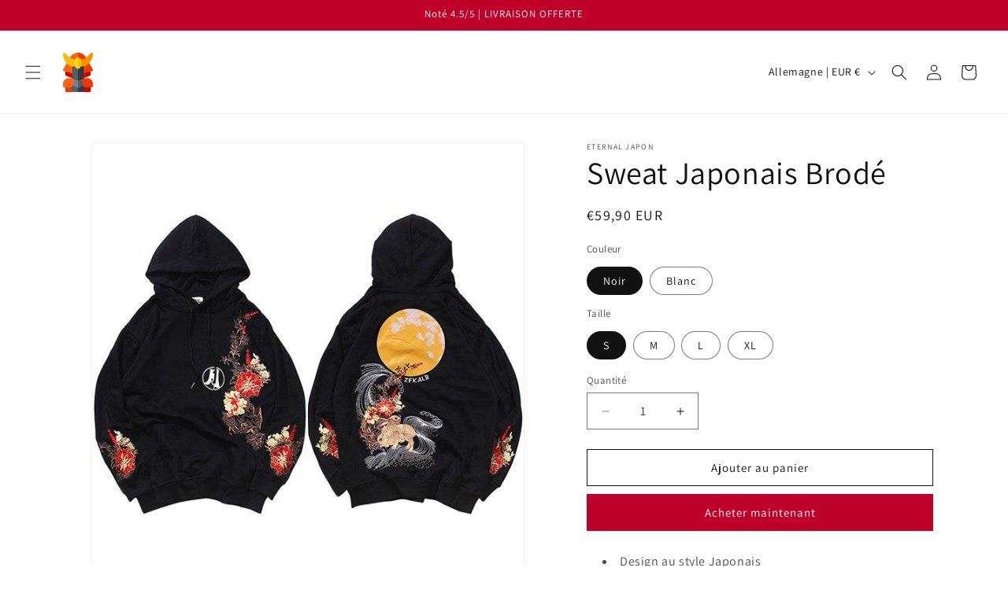

--- FILE ---
content_type: text/html; charset=utf-8
request_url: https://eternal-japon.fr/collections/sweat-japonais/products/sweat-japonais-brode-1
body_size: 29159
content:
<!doctype html>
<html class="js" lang="fr">
  <head>
    <meta charset="utf-8">
    <meta http-equiv="X-UA-Compatible" content="IE=edge">
    <meta name="viewport" content="width=device-width,initial-scale=1">
    <meta name="theme-color" content="">
    <link rel="canonical" href="https://eternal-japon.fr/products/sweat-japonais-brode-1"><link rel="icon" type="image/png" href="//eternal-japon.fr/cdn/shop/files/samurai_6d1fb52e-ac54-4f3b-81e9-e1de64bfee8c.png?crop=center&height=32&v=1683708648&width=32"><link rel="preconnect" href="https://fonts.shopifycdn.com" crossorigin><title>
      Sweat Japonais Brodé | Eternal Japon
</title>

    
      <meta name="description" content="Design au style Japonais Disponible en plusieurs tailles En Coton Lavage : 30° conseillé Attention : Nous vous conseillons de choisir votre Sweat avec une taille de plus que votre taille habituelle. Exemple : Si vous faites un M, il est préférable de choisir une taille japonaise L.">
    

    

<meta property="og:site_name" content="Eternal Japon">
<meta property="og:url" content="https://eternal-japon.fr/products/sweat-japonais-brode-1">
<meta property="og:title" content="Sweat Japonais Brodé | Eternal Japon">
<meta property="og:type" content="product">
<meta property="og:description" content="Design au style Japonais Disponible en plusieurs tailles En Coton Lavage : 30° conseillé Attention : Nous vous conseillons de choisir votre Sweat avec une taille de plus que votre taille habituelle. Exemple : Si vous faites un M, il est préférable de choisir une taille japonaise L."><meta property="og:image" content="http://eternal-japon.fr/cdn/shop/products/sweat-japonais-brode.jpg?v=1623940190">
  <meta property="og:image:secure_url" content="https://eternal-japon.fr/cdn/shop/products/sweat-japonais-brode.jpg?v=1623940190">
  <meta property="og:image:width" content="800">
  <meta property="og:image:height" content="800"><meta property="og:price:amount" content="59,90">
  <meta property="og:price:currency" content="EUR"><meta name="twitter:card" content="summary_large_image">
<meta name="twitter:title" content="Sweat Japonais Brodé | Eternal Japon">
<meta name="twitter:description" content="Design au style Japonais Disponible en plusieurs tailles En Coton Lavage : 30° conseillé Attention : Nous vous conseillons de choisir votre Sweat avec une taille de plus que votre taille habituelle. Exemple : Si vous faites un M, il est préférable de choisir une taille japonaise L.">


    <script src="//eternal-japon.fr/cdn/shop/t/17/assets/constants.js?v=132983761750457495441736233651" defer="defer"></script>
    <script src="//eternal-japon.fr/cdn/shop/t/17/assets/pubsub.js?v=158357773527763999511736233653" defer="defer"></script>
    <script src="//eternal-japon.fr/cdn/shop/t/17/assets/global.js?v=152862011079830610291736233652" defer="defer"></script>
    <script src="//eternal-japon.fr/cdn/shop/t/17/assets/details-disclosure.js?v=13653116266235556501736233651" defer="defer"></script>
    <script src="//eternal-japon.fr/cdn/shop/t/17/assets/details-modal.js?v=25581673532751508451736233652" defer="defer"></script>
    <script src="//eternal-japon.fr/cdn/shop/t/17/assets/search-form.js?v=133129549252120666541736233653" defer="defer"></script><script src="//eternal-japon.fr/cdn/shop/t/17/assets/animations.js?v=88693664871331136111736233651" defer="defer"></script><script>window.performance && window.performance.mark && window.performance.mark('shopify.content_for_header.start');</script><meta name="google-site-verification" content="AD_Xf_kUXOChuKonuqUyPtwC1XZy-k-Zcb6SdETNy7Y">
<meta id="shopify-digital-wallet" name="shopify-digital-wallet" content="/25804341334/digital_wallets/dialog">
<meta name="shopify-checkout-api-token" content="5ccf07aaaf17b124397facb6573fec84">
<meta id="in-context-paypal-metadata" data-shop-id="25804341334" data-venmo-supported="false" data-environment="production" data-locale="fr_FR" data-paypal-v4="true" data-currency="EUR">
<link rel="alternate" type="application/json+oembed" href="https://eternal-japon.fr/products/sweat-japonais-brode-1.oembed">
<script async="async" src="/checkouts/internal/preloads.js?locale=fr-DE"></script>
<script id="apple-pay-shop-capabilities" type="application/json">{"shopId":25804341334,"countryCode":"FR","currencyCode":"EUR","merchantCapabilities":["supports3DS"],"merchantId":"gid:\/\/shopify\/Shop\/25804341334","merchantName":"Eternal Japon","requiredBillingContactFields":["postalAddress","email"],"requiredShippingContactFields":["postalAddress","email"],"shippingType":"shipping","supportedNetworks":["visa","masterCard","amex"],"total":{"type":"pending","label":"Eternal Japon","amount":"1.00"},"shopifyPaymentsEnabled":true,"supportsSubscriptions":true}</script>
<script id="shopify-features" type="application/json">{"accessToken":"5ccf07aaaf17b124397facb6573fec84","betas":["rich-media-storefront-analytics"],"domain":"eternal-japon.fr","predictiveSearch":true,"shopId":25804341334,"locale":"fr"}</script>
<script>var Shopify = Shopify || {};
Shopify.shop = "univers-japon.myshopify.com";
Shopify.locale = "fr";
Shopify.currency = {"active":"EUR","rate":"1.0"};
Shopify.country = "DE";
Shopify.theme = {"name":"Dawn","id":177733206364,"schema_name":"Dawn","schema_version":"15.2.0","theme_store_id":887,"role":"main"};
Shopify.theme.handle = "null";
Shopify.theme.style = {"id":null,"handle":null};
Shopify.cdnHost = "eternal-japon.fr/cdn";
Shopify.routes = Shopify.routes || {};
Shopify.routes.root = "/";</script>
<script type="module">!function(o){(o.Shopify=o.Shopify||{}).modules=!0}(window);</script>
<script>!function(o){function n(){var o=[];function n(){o.push(Array.prototype.slice.apply(arguments))}return n.q=o,n}var t=o.Shopify=o.Shopify||{};t.loadFeatures=n(),t.autoloadFeatures=n()}(window);</script>
<script id="shop-js-analytics" type="application/json">{"pageType":"product"}</script>
<script defer="defer" async type="module" src="//eternal-japon.fr/cdn/shopifycloud/shop-js/modules/v2/client.init-shop-cart-sync_XvpUV7qp.fr.esm.js"></script>
<script defer="defer" async type="module" src="//eternal-japon.fr/cdn/shopifycloud/shop-js/modules/v2/chunk.common_C2xzKNNs.esm.js"></script>
<script type="module">
  await import("//eternal-japon.fr/cdn/shopifycloud/shop-js/modules/v2/client.init-shop-cart-sync_XvpUV7qp.fr.esm.js");
await import("//eternal-japon.fr/cdn/shopifycloud/shop-js/modules/v2/chunk.common_C2xzKNNs.esm.js");

  window.Shopify.SignInWithShop?.initShopCartSync?.({"fedCMEnabled":true,"windoidEnabled":true});

</script>
<script>(function() {
  var isLoaded = false;
  function asyncLoad() {
    if (isLoaded) return;
    isLoaded = true;
    var urls = ["https:\/\/static.klaviyo.com\/onsite\/js\/MBL4Sv\/klaviyo.js?company_id=MBL4Sv\u0026shop=univers-japon.myshopify.com"];
    for (var i = 0; i < urls.length; i++) {
      var s = document.createElement('script');
      s.type = 'text/javascript';
      s.async = true;
      s.src = urls[i];
      var x = document.getElementsByTagName('script')[0];
      x.parentNode.insertBefore(s, x);
    }
  };
  if(window.attachEvent) {
    window.attachEvent('onload', asyncLoad);
  } else {
    window.addEventListener('load', asyncLoad, false);
  }
})();</script>
<script id="__st">var __st={"a":25804341334,"offset":3600,"reqid":"bb86778f-0de0-48a6-a0a7-4ca278281533-1768837306","pageurl":"eternal-japon.fr\/collections\/sweat-japonais\/products\/sweat-japonais-brode-1","u":"7d2c56b750ea","p":"product","rtyp":"product","rid":6591747358806};</script>
<script>window.ShopifyPaypalV4VisibilityTracking = true;</script>
<script id="form-persister">!function(){'use strict';const t='contact',e='new_comment',n=[[t,t],['blogs',e],['comments',e],[t,'customer']],o='password',r='form_key',c=['recaptcha-v3-token','g-recaptcha-response','h-captcha-response',o],s=()=>{try{return window.sessionStorage}catch{return}},i='__shopify_v',u=t=>t.elements[r],a=function(){const t=[...n].map((([t,e])=>`form[action*='/${t}']:not([data-nocaptcha='true']) input[name='form_type'][value='${e}']`)).join(',');var e;return e=t,()=>e?[...document.querySelectorAll(e)].map((t=>t.form)):[]}();function m(t){const e=u(t);a().includes(t)&&(!e||!e.value)&&function(t){try{if(!s())return;!function(t){const e=s();if(!e)return;const n=u(t);if(!n)return;const o=n.value;o&&e.removeItem(o)}(t);const e=Array.from(Array(32),(()=>Math.random().toString(36)[2])).join('');!function(t,e){u(t)||t.append(Object.assign(document.createElement('input'),{type:'hidden',name:r})),t.elements[r].value=e}(t,e),function(t,e){const n=s();if(!n)return;const r=[...t.querySelectorAll(`input[type='${o}']`)].map((({name:t})=>t)),u=[...c,...r],a={};for(const[o,c]of new FormData(t).entries())u.includes(o)||(a[o]=c);n.setItem(e,JSON.stringify({[i]:1,action:t.action,data:a}))}(t,e)}catch(e){console.error('failed to persist form',e)}}(t)}const f=t=>{if('true'===t.dataset.persistBound)return;const e=function(t,e){const n=function(t){return'function'==typeof t.submit?t.submit:HTMLFormElement.prototype.submit}(t).bind(t);return function(){let t;return()=>{t||(t=!0,(()=>{try{e(),n()}catch(t){(t=>{console.error('form submit failed',t)})(t)}})(),setTimeout((()=>t=!1),250))}}()}(t,(()=>{m(t)}));!function(t,e){if('function'==typeof t.submit&&'function'==typeof e)try{t.submit=e}catch{}}(t,e),t.addEventListener('submit',(t=>{t.preventDefault(),e()})),t.dataset.persistBound='true'};!function(){function t(t){const e=(t=>{const e=t.target;return e instanceof HTMLFormElement?e:e&&e.form})(t);e&&m(e)}document.addEventListener('submit',t),document.addEventListener('DOMContentLoaded',(()=>{const e=a();for(const t of e)f(t);var n;n=document.body,new window.MutationObserver((t=>{for(const e of t)if('childList'===e.type&&e.addedNodes.length)for(const t of e.addedNodes)1===t.nodeType&&'FORM'===t.tagName&&a().includes(t)&&f(t)})).observe(n,{childList:!0,subtree:!0,attributes:!1}),document.removeEventListener('submit',t)}))}()}();</script>
<script integrity="sha256-4kQ18oKyAcykRKYeNunJcIwy7WH5gtpwJnB7kiuLZ1E=" data-source-attribution="shopify.loadfeatures" defer="defer" src="//eternal-japon.fr/cdn/shopifycloud/storefront/assets/storefront/load_feature-a0a9edcb.js" crossorigin="anonymous"></script>
<script data-source-attribution="shopify.dynamic_checkout.dynamic.init">var Shopify=Shopify||{};Shopify.PaymentButton=Shopify.PaymentButton||{isStorefrontPortableWallets:!0,init:function(){window.Shopify.PaymentButton.init=function(){};var t=document.createElement("script");t.src="https://eternal-japon.fr/cdn/shopifycloud/portable-wallets/latest/portable-wallets.fr.js",t.type="module",document.head.appendChild(t)}};
</script>
<script data-source-attribution="shopify.dynamic_checkout.buyer_consent">
  function portableWalletsHideBuyerConsent(e){var t=document.getElementById("shopify-buyer-consent"),n=document.getElementById("shopify-subscription-policy-button");t&&n&&(t.classList.add("hidden"),t.setAttribute("aria-hidden","true"),n.removeEventListener("click",e))}function portableWalletsShowBuyerConsent(e){var t=document.getElementById("shopify-buyer-consent"),n=document.getElementById("shopify-subscription-policy-button");t&&n&&(t.classList.remove("hidden"),t.removeAttribute("aria-hidden"),n.addEventListener("click",e))}window.Shopify?.PaymentButton&&(window.Shopify.PaymentButton.hideBuyerConsent=portableWalletsHideBuyerConsent,window.Shopify.PaymentButton.showBuyerConsent=portableWalletsShowBuyerConsent);
</script>
<script>
  function portableWalletsCleanup(e){e&&e.src&&console.error("Failed to load portable wallets script "+e.src);var t=document.querySelectorAll("shopify-accelerated-checkout .shopify-payment-button__skeleton, shopify-accelerated-checkout-cart .wallet-cart-button__skeleton"),e=document.getElementById("shopify-buyer-consent");for(let e=0;e<t.length;e++)t[e].remove();e&&e.remove()}function portableWalletsNotLoadedAsModule(e){e instanceof ErrorEvent&&"string"==typeof e.message&&e.message.includes("import.meta")&&"string"==typeof e.filename&&e.filename.includes("portable-wallets")&&(window.removeEventListener("error",portableWalletsNotLoadedAsModule),window.Shopify.PaymentButton.failedToLoad=e,"loading"===document.readyState?document.addEventListener("DOMContentLoaded",window.Shopify.PaymentButton.init):window.Shopify.PaymentButton.init())}window.addEventListener("error",portableWalletsNotLoadedAsModule);
</script>

<script type="module" src="https://eternal-japon.fr/cdn/shopifycloud/portable-wallets/latest/portable-wallets.fr.js" onError="portableWalletsCleanup(this)" crossorigin="anonymous"></script>
<script nomodule>
  document.addEventListener("DOMContentLoaded", portableWalletsCleanup);
</script>

<link id="shopify-accelerated-checkout-styles" rel="stylesheet" media="screen" href="https://eternal-japon.fr/cdn/shopifycloud/portable-wallets/latest/accelerated-checkout-backwards-compat.css" crossorigin="anonymous">
<style id="shopify-accelerated-checkout-cart">
        #shopify-buyer-consent {
  margin-top: 1em;
  display: inline-block;
  width: 100%;
}

#shopify-buyer-consent.hidden {
  display: none;
}

#shopify-subscription-policy-button {
  background: none;
  border: none;
  padding: 0;
  text-decoration: underline;
  font-size: inherit;
  cursor: pointer;
}

#shopify-subscription-policy-button::before {
  box-shadow: none;
}

      </style>
<script id="sections-script" data-sections="header" defer="defer" src="//eternal-japon.fr/cdn/shop/t/17/compiled_assets/scripts.js?v=4213"></script>
<script>window.performance && window.performance.mark && window.performance.mark('shopify.content_for_header.end');</script>


    <style data-shopify>
      @font-face {
  font-family: Assistant;
  font-weight: 400;
  font-style: normal;
  font-display: swap;
  src: url("//eternal-japon.fr/cdn/fonts/assistant/assistant_n4.9120912a469cad1cc292572851508ca49d12e768.woff2") format("woff2"),
       url("//eternal-japon.fr/cdn/fonts/assistant/assistant_n4.6e9875ce64e0fefcd3f4446b7ec9036b3ddd2985.woff") format("woff");
}

      @font-face {
  font-family: Assistant;
  font-weight: 700;
  font-style: normal;
  font-display: swap;
  src: url("//eternal-japon.fr/cdn/fonts/assistant/assistant_n7.bf44452348ec8b8efa3aa3068825305886b1c83c.woff2") format("woff2"),
       url("//eternal-japon.fr/cdn/fonts/assistant/assistant_n7.0c887fee83f6b3bda822f1150b912c72da0f7b64.woff") format("woff");
}

      
      
      @font-face {
  font-family: Assistant;
  font-weight: 400;
  font-style: normal;
  font-display: swap;
  src: url("//eternal-japon.fr/cdn/fonts/assistant/assistant_n4.9120912a469cad1cc292572851508ca49d12e768.woff2") format("woff2"),
       url("//eternal-japon.fr/cdn/fonts/assistant/assistant_n4.6e9875ce64e0fefcd3f4446b7ec9036b3ddd2985.woff") format("woff");
}


      
        :root,
        .color-scheme-1 {
          --color-background: 255,255,255;
        
          --gradient-background: #ffffff;
        

        

        --color-foreground: 18,18,18;
        --color-background-contrast: 191,191,191;
        --color-shadow: 18,18,18;
        --color-button: 190,0,41;
        --color-button-text: 255,255,255;
        --color-secondary-button: 255,255,255;
        --color-secondary-button-text: 18,18,18;
        --color-link: 18,18,18;
        --color-badge-foreground: 18,18,18;
        --color-badge-background: 255,255,255;
        --color-badge-border: 18,18,18;
        --payment-terms-background-color: rgb(255 255 255);
      }
      
        
        .color-scheme-2 {
          --color-background: 243,243,243;
        
          --gradient-background: #f3f3f3;
        

        

        --color-foreground: 18,18,18;
        --color-background-contrast: 179,179,179;
        --color-shadow: 18,18,18;
        --color-button: 190,0,41;
        --color-button-text: 243,243,243;
        --color-secondary-button: 243,243,243;
        --color-secondary-button-text: 190,0,41;
        --color-link: 190,0,41;
        --color-badge-foreground: 18,18,18;
        --color-badge-background: 243,243,243;
        --color-badge-border: 18,18,18;
        --payment-terms-background-color: rgb(243 243 243);
      }
      
        
        .color-scheme-3 {
          --color-background: 190,0,41;
        
          --gradient-background: #be0029;
        

        

        --color-foreground: 255,255,255;
        --color-background-contrast: 216,0,47;
        --color-shadow: 18,18,18;
        --color-button: 255,255,255;
        --color-button-text: 0,0,0;
        --color-secondary-button: 190,0,41;
        --color-secondary-button-text: 255,255,255;
        --color-link: 255,255,255;
        --color-badge-foreground: 255,255,255;
        --color-badge-background: 190,0,41;
        --color-badge-border: 255,255,255;
        --payment-terms-background-color: rgb(190 0 41);
      }
      
        
        .color-scheme-4 {
          --color-background: 190,0,41;
        
          --gradient-background: #be0029;
        

        

        --color-foreground: 255,255,255;
        --color-background-contrast: 216,0,47;
        --color-shadow: 190,0,41;
        --color-button: 255,255,255;
        --color-button-text: 190,0,41;
        --color-secondary-button: 190,0,41;
        --color-secondary-button-text: 255,255,255;
        --color-link: 255,255,255;
        --color-badge-foreground: 255,255,255;
        --color-badge-background: 190,0,41;
        --color-badge-border: 255,255,255;
        --payment-terms-background-color: rgb(190 0 41);
      }
      
        
        .color-scheme-5 {
          --color-background: 51,79,180;
        
          --gradient-background: #334fb4;
        

        

        --color-foreground: 255,255,255;
        --color-background-contrast: 23,35,81;
        --color-shadow: 18,18,18;
        --color-button: 255,255,255;
        --color-button-text: 51,79,180;
        --color-secondary-button: 51,79,180;
        --color-secondary-button-text: 255,255,255;
        --color-link: 255,255,255;
        --color-badge-foreground: 255,255,255;
        --color-badge-background: 51,79,180;
        --color-badge-border: 255,255,255;
        --payment-terms-background-color: rgb(51 79 180);
      }
      

      body, .color-scheme-1, .color-scheme-2, .color-scheme-3, .color-scheme-4, .color-scheme-5 {
        color: rgba(var(--color-foreground), 0.75);
        background-color: rgb(var(--color-background));
      }

      :root {
        --font-body-family: Assistant, sans-serif;
        --font-body-style: normal;
        --font-body-weight: 400;
        --font-body-weight-bold: 700;

        --font-heading-family: Assistant, sans-serif;
        --font-heading-style: normal;
        --font-heading-weight: 400;

        --font-body-scale: 1.0;
        --font-heading-scale: 1.0;

        --media-padding: px;
        --media-border-opacity: 0.05;
        --media-border-width: 1px;
        --media-radius: 0px;
        --media-shadow-opacity: 0.0;
        --media-shadow-horizontal-offset: 0px;
        --media-shadow-vertical-offset: 4px;
        --media-shadow-blur-radius: 5px;
        --media-shadow-visible: 0;

        --page-width: 120rem;
        --page-width-margin: 0rem;

        --product-card-image-padding: 0.0rem;
        --product-card-corner-radius: 0.0rem;
        --product-card-text-alignment: left;
        --product-card-border-width: 0.0rem;
        --product-card-border-opacity: 0.1;
        --product-card-shadow-opacity: 0.0;
        --product-card-shadow-visible: 0;
        --product-card-shadow-horizontal-offset: 0.0rem;
        --product-card-shadow-vertical-offset: 0.4rem;
        --product-card-shadow-blur-radius: 0.5rem;

        --collection-card-image-padding: 0.0rem;
        --collection-card-corner-radius: 0.0rem;
        --collection-card-text-alignment: left;
        --collection-card-border-width: 0.0rem;
        --collection-card-border-opacity: 0.1;
        --collection-card-shadow-opacity: 0.0;
        --collection-card-shadow-visible: 0;
        --collection-card-shadow-horizontal-offset: 0.0rem;
        --collection-card-shadow-vertical-offset: 0.4rem;
        --collection-card-shadow-blur-radius: 0.5rem;

        --blog-card-image-padding: 0.0rem;
        --blog-card-corner-radius: 0.0rem;
        --blog-card-text-alignment: left;
        --blog-card-border-width: 0.0rem;
        --blog-card-border-opacity: 0.1;
        --blog-card-shadow-opacity: 0.0;
        --blog-card-shadow-visible: 0;
        --blog-card-shadow-horizontal-offset: 0.0rem;
        --blog-card-shadow-vertical-offset: 0.4rem;
        --blog-card-shadow-blur-radius: 0.5rem;

        --badge-corner-radius: 4.0rem;

        --popup-border-width: 1px;
        --popup-border-opacity: 0.1;
        --popup-corner-radius: 0px;
        --popup-shadow-opacity: 0.05;
        --popup-shadow-horizontal-offset: 0px;
        --popup-shadow-vertical-offset: 4px;
        --popup-shadow-blur-radius: 5px;

        --drawer-border-width: 1px;
        --drawer-border-opacity: 0.1;
        --drawer-shadow-opacity: 0.0;
        --drawer-shadow-horizontal-offset: 0px;
        --drawer-shadow-vertical-offset: 4px;
        --drawer-shadow-blur-radius: 5px;

        --spacing-sections-desktop: 0px;
        --spacing-sections-mobile: 0px;

        --grid-desktop-vertical-spacing: 8px;
        --grid-desktop-horizontal-spacing: 8px;
        --grid-mobile-vertical-spacing: 4px;
        --grid-mobile-horizontal-spacing: 4px;

        --text-boxes-border-opacity: 0.1;
        --text-boxes-border-width: 0px;
        --text-boxes-radius: 0px;
        --text-boxes-shadow-opacity: 0.0;
        --text-boxes-shadow-visible: 0;
        --text-boxes-shadow-horizontal-offset: 0px;
        --text-boxes-shadow-vertical-offset: 4px;
        --text-boxes-shadow-blur-radius: 5px;

        --buttons-radius: 0px;
        --buttons-radius-outset: 0px;
        --buttons-border-width: 1px;
        --buttons-border-opacity: 1.0;
        --buttons-shadow-opacity: 0.0;
        --buttons-shadow-visible: 0;
        --buttons-shadow-horizontal-offset: 0px;
        --buttons-shadow-vertical-offset: 4px;
        --buttons-shadow-blur-radius: 5px;
        --buttons-border-offset: 0px;

        --inputs-radius: 0px;
        --inputs-border-width: 1px;
        --inputs-border-opacity: 0.55;
        --inputs-shadow-opacity: 0.0;
        --inputs-shadow-horizontal-offset: 0px;
        --inputs-margin-offset: 0px;
        --inputs-shadow-vertical-offset: 4px;
        --inputs-shadow-blur-radius: 5px;
        --inputs-radius-outset: 0px;

        --variant-pills-radius: 40px;
        --variant-pills-border-width: 1px;
        --variant-pills-border-opacity: 0.55;
        --variant-pills-shadow-opacity: 0.0;
        --variant-pills-shadow-horizontal-offset: 0px;
        --variant-pills-shadow-vertical-offset: 4px;
        --variant-pills-shadow-blur-radius: 5px;
      }

      *,
      *::before,
      *::after {
        box-sizing: inherit;
      }

      html {
        box-sizing: border-box;
        font-size: calc(var(--font-body-scale) * 62.5%);
        height: 100%;
      }

      body {
        display: grid;
        grid-template-rows: auto auto 1fr auto;
        grid-template-columns: 100%;
        min-height: 100%;
        margin: 0;
        font-size: 1.5rem;
        letter-spacing: 0.06rem;
        line-height: calc(1 + 0.8 / var(--font-body-scale));
        font-family: var(--font-body-family);
        font-style: var(--font-body-style);
        font-weight: var(--font-body-weight);
      }

      @media screen and (min-width: 750px) {
        body {
          font-size: 1.6rem;
        }
      }
    </style>

    <link href="//eternal-japon.fr/cdn/shop/t/17/assets/base.css?v=159841507637079171801736233651" rel="stylesheet" type="text/css" media="all" />
    <link rel="stylesheet" href="//eternal-japon.fr/cdn/shop/t/17/assets/component-cart-items.css?v=123238115697927560811736233651" media="print" onload="this.media='all'"><link href="//eternal-japon.fr/cdn/shop/t/17/assets/component-cart-drawer.css?v=112801333748515159671736233651" rel="stylesheet" type="text/css" media="all" />
      <link href="//eternal-japon.fr/cdn/shop/t/17/assets/component-cart.css?v=164708765130180853531736233651" rel="stylesheet" type="text/css" media="all" />
      <link href="//eternal-japon.fr/cdn/shop/t/17/assets/component-totals.css?v=15906652033866631521736233651" rel="stylesheet" type="text/css" media="all" />
      <link href="//eternal-japon.fr/cdn/shop/t/17/assets/component-price.css?v=70172745017360139101736233651" rel="stylesheet" type="text/css" media="all" />
      <link href="//eternal-japon.fr/cdn/shop/t/17/assets/component-discounts.css?v=152760482443307489271736233651" rel="stylesheet" type="text/css" media="all" />

      <link rel="preload" as="font" href="//eternal-japon.fr/cdn/fonts/assistant/assistant_n4.9120912a469cad1cc292572851508ca49d12e768.woff2" type="font/woff2" crossorigin>
      

      <link rel="preload" as="font" href="//eternal-japon.fr/cdn/fonts/assistant/assistant_n4.9120912a469cad1cc292572851508ca49d12e768.woff2" type="font/woff2" crossorigin>
      
<link href="//eternal-japon.fr/cdn/shop/t/17/assets/component-localization-form.css?v=170315343355214948141736233651" rel="stylesheet" type="text/css" media="all" />
      <script src="//eternal-japon.fr/cdn/shop/t/17/assets/localization-form.js?v=144176611646395275351736233653" defer="defer"></script><link
        rel="stylesheet"
        href="//eternal-japon.fr/cdn/shop/t/17/assets/component-predictive-search.css?v=118923337488134913561736233651"
        media="print"
        onload="this.media='all'"
      ><script>
      if (Shopify.designMode) {
        document.documentElement.classList.add('shopify-design-mode');
      }
    </script>
  <link href="https://monorail-edge.shopifysvc.com" rel="dns-prefetch">
<script>(function(){if ("sendBeacon" in navigator && "performance" in window) {try {var session_token_from_headers = performance.getEntriesByType('navigation')[0].serverTiming.find(x => x.name == '_s').description;} catch {var session_token_from_headers = undefined;}var session_cookie_matches = document.cookie.match(/_shopify_s=([^;]*)/);var session_token_from_cookie = session_cookie_matches && session_cookie_matches.length === 2 ? session_cookie_matches[1] : "";var session_token = session_token_from_headers || session_token_from_cookie || "";function handle_abandonment_event(e) {var entries = performance.getEntries().filter(function(entry) {return /monorail-edge.shopifysvc.com/.test(entry.name);});if (!window.abandonment_tracked && entries.length === 0) {window.abandonment_tracked = true;var currentMs = Date.now();var navigation_start = performance.timing.navigationStart;var payload = {shop_id: 25804341334,url: window.location.href,navigation_start,duration: currentMs - navigation_start,session_token,page_type: "product"};window.navigator.sendBeacon("https://monorail-edge.shopifysvc.com/v1/produce", JSON.stringify({schema_id: "online_store_buyer_site_abandonment/1.1",payload: payload,metadata: {event_created_at_ms: currentMs,event_sent_at_ms: currentMs}}));}}window.addEventListener('pagehide', handle_abandonment_event);}}());</script>
<script id="web-pixels-manager-setup">(function e(e,d,r,n,o){if(void 0===o&&(o={}),!Boolean(null===(a=null===(i=window.Shopify)||void 0===i?void 0:i.analytics)||void 0===a?void 0:a.replayQueue)){var i,a;window.Shopify=window.Shopify||{};var t=window.Shopify;t.analytics=t.analytics||{};var s=t.analytics;s.replayQueue=[],s.publish=function(e,d,r){return s.replayQueue.push([e,d,r]),!0};try{self.performance.mark("wpm:start")}catch(e){}var l=function(){var e={modern:/Edge?\/(1{2}[4-9]|1[2-9]\d|[2-9]\d{2}|\d{4,})\.\d+(\.\d+|)|Firefox\/(1{2}[4-9]|1[2-9]\d|[2-9]\d{2}|\d{4,})\.\d+(\.\d+|)|Chrom(ium|e)\/(9{2}|\d{3,})\.\d+(\.\d+|)|(Maci|X1{2}).+ Version\/(15\.\d+|(1[6-9]|[2-9]\d|\d{3,})\.\d+)([,.]\d+|)( \(\w+\)|)( Mobile\/\w+|) Safari\/|Chrome.+OPR\/(9{2}|\d{3,})\.\d+\.\d+|(CPU[ +]OS|iPhone[ +]OS|CPU[ +]iPhone|CPU IPhone OS|CPU iPad OS)[ +]+(15[._]\d+|(1[6-9]|[2-9]\d|\d{3,})[._]\d+)([._]\d+|)|Android:?[ /-](13[3-9]|1[4-9]\d|[2-9]\d{2}|\d{4,})(\.\d+|)(\.\d+|)|Android.+Firefox\/(13[5-9]|1[4-9]\d|[2-9]\d{2}|\d{4,})\.\d+(\.\d+|)|Android.+Chrom(ium|e)\/(13[3-9]|1[4-9]\d|[2-9]\d{2}|\d{4,})\.\d+(\.\d+|)|SamsungBrowser\/([2-9]\d|\d{3,})\.\d+/,legacy:/Edge?\/(1[6-9]|[2-9]\d|\d{3,})\.\d+(\.\d+|)|Firefox\/(5[4-9]|[6-9]\d|\d{3,})\.\d+(\.\d+|)|Chrom(ium|e)\/(5[1-9]|[6-9]\d|\d{3,})\.\d+(\.\d+|)([\d.]+$|.*Safari\/(?![\d.]+ Edge\/[\d.]+$))|(Maci|X1{2}).+ Version\/(10\.\d+|(1[1-9]|[2-9]\d|\d{3,})\.\d+)([,.]\d+|)( \(\w+\)|)( Mobile\/\w+|) Safari\/|Chrome.+OPR\/(3[89]|[4-9]\d|\d{3,})\.\d+\.\d+|(CPU[ +]OS|iPhone[ +]OS|CPU[ +]iPhone|CPU IPhone OS|CPU iPad OS)[ +]+(10[._]\d+|(1[1-9]|[2-9]\d|\d{3,})[._]\d+)([._]\d+|)|Android:?[ /-](13[3-9]|1[4-9]\d|[2-9]\d{2}|\d{4,})(\.\d+|)(\.\d+|)|Mobile Safari.+OPR\/([89]\d|\d{3,})\.\d+\.\d+|Android.+Firefox\/(13[5-9]|1[4-9]\d|[2-9]\d{2}|\d{4,})\.\d+(\.\d+|)|Android.+Chrom(ium|e)\/(13[3-9]|1[4-9]\d|[2-9]\d{2}|\d{4,})\.\d+(\.\d+|)|Android.+(UC? ?Browser|UCWEB|U3)[ /]?(15\.([5-9]|\d{2,})|(1[6-9]|[2-9]\d|\d{3,})\.\d+)\.\d+|SamsungBrowser\/(5\.\d+|([6-9]|\d{2,})\.\d+)|Android.+MQ{2}Browser\/(14(\.(9|\d{2,})|)|(1[5-9]|[2-9]\d|\d{3,})(\.\d+|))(\.\d+|)|K[Aa][Ii]OS\/(3\.\d+|([4-9]|\d{2,})\.\d+)(\.\d+|)/},d=e.modern,r=e.legacy,n=navigator.userAgent;return n.match(d)?"modern":n.match(r)?"legacy":"unknown"}(),u="modern"===l?"modern":"legacy",c=(null!=n?n:{modern:"",legacy:""})[u],f=function(e){return[e.baseUrl,"/wpm","/b",e.hashVersion,"modern"===e.buildTarget?"m":"l",".js"].join("")}({baseUrl:d,hashVersion:r,buildTarget:u}),m=function(e){var d=e.version,r=e.bundleTarget,n=e.surface,o=e.pageUrl,i=e.monorailEndpoint;return{emit:function(e){var a=e.status,t=e.errorMsg,s=(new Date).getTime(),l=JSON.stringify({metadata:{event_sent_at_ms:s},events:[{schema_id:"web_pixels_manager_load/3.1",payload:{version:d,bundle_target:r,page_url:o,status:a,surface:n,error_msg:t},metadata:{event_created_at_ms:s}}]});if(!i)return console&&console.warn&&console.warn("[Web Pixels Manager] No Monorail endpoint provided, skipping logging."),!1;try{return self.navigator.sendBeacon.bind(self.navigator)(i,l)}catch(e){}var u=new XMLHttpRequest;try{return u.open("POST",i,!0),u.setRequestHeader("Content-Type","text/plain"),u.send(l),!0}catch(e){return console&&console.warn&&console.warn("[Web Pixels Manager] Got an unhandled error while logging to Monorail."),!1}}}}({version:r,bundleTarget:l,surface:e.surface,pageUrl:self.location.href,monorailEndpoint:e.monorailEndpoint});try{o.browserTarget=l,function(e){var d=e.src,r=e.async,n=void 0===r||r,o=e.onload,i=e.onerror,a=e.sri,t=e.scriptDataAttributes,s=void 0===t?{}:t,l=document.createElement("script"),u=document.querySelector("head"),c=document.querySelector("body");if(l.async=n,l.src=d,a&&(l.integrity=a,l.crossOrigin="anonymous"),s)for(var f in s)if(Object.prototype.hasOwnProperty.call(s,f))try{l.dataset[f]=s[f]}catch(e){}if(o&&l.addEventListener("load",o),i&&l.addEventListener("error",i),u)u.appendChild(l);else{if(!c)throw new Error("Did not find a head or body element to append the script");c.appendChild(l)}}({src:f,async:!0,onload:function(){if(!function(){var e,d;return Boolean(null===(d=null===(e=window.Shopify)||void 0===e?void 0:e.analytics)||void 0===d?void 0:d.initialized)}()){var d=window.webPixelsManager.init(e)||void 0;if(d){var r=window.Shopify.analytics;r.replayQueue.forEach((function(e){var r=e[0],n=e[1],o=e[2];d.publishCustomEvent(r,n,o)})),r.replayQueue=[],r.publish=d.publishCustomEvent,r.visitor=d.visitor,r.initialized=!0}}},onerror:function(){return m.emit({status:"failed",errorMsg:"".concat(f," has failed to load")})},sri:function(e){var d=/^sha384-[A-Za-z0-9+/=]+$/;return"string"==typeof e&&d.test(e)}(c)?c:"",scriptDataAttributes:o}),m.emit({status:"loading"})}catch(e){m.emit({status:"failed",errorMsg:(null==e?void 0:e.message)||"Unknown error"})}}})({shopId: 25804341334,storefrontBaseUrl: "https://eternal-japon.fr",extensionsBaseUrl: "https://extensions.shopifycdn.com/cdn/shopifycloud/web-pixels-manager",monorailEndpoint: "https://monorail-edge.shopifysvc.com/unstable/produce_batch",surface: "storefront-renderer",enabledBetaFlags: ["2dca8a86"],webPixelsConfigList: [{"id":"1166868828","configuration":"{\"config\":\"{\\\"pixel_id\\\":\\\"GT-WVGNBFJ\\\",\\\"target_country\\\":\\\"FR\\\",\\\"gtag_events\\\":[{\\\"type\\\":\\\"purchase\\\",\\\"action_label\\\":\\\"MC-MQVJ4V87T5\\\"},{\\\"type\\\":\\\"page_view\\\",\\\"action_label\\\":\\\"MC-MQVJ4V87T5\\\"},{\\\"type\\\":\\\"view_item\\\",\\\"action_label\\\":\\\"MC-MQVJ4V87T5\\\"}],\\\"enable_monitoring_mode\\\":false}\"}","eventPayloadVersion":"v1","runtimeContext":"OPEN","scriptVersion":"b2a88bafab3e21179ed38636efcd8a93","type":"APP","apiClientId":1780363,"privacyPurposes":[],"dataSharingAdjustments":{"protectedCustomerApprovalScopes":["read_customer_address","read_customer_email","read_customer_name","read_customer_personal_data","read_customer_phone"]}},{"id":"345276764","configuration":"{\"pixel_id\":\"631147961076746\",\"pixel_type\":\"facebook_pixel\",\"metaapp_system_user_token\":\"-\"}","eventPayloadVersion":"v1","runtimeContext":"OPEN","scriptVersion":"ca16bc87fe92b6042fbaa3acc2fbdaa6","type":"APP","apiClientId":2329312,"privacyPurposes":["ANALYTICS","MARKETING","SALE_OF_DATA"],"dataSharingAdjustments":{"protectedCustomerApprovalScopes":["read_customer_address","read_customer_email","read_customer_name","read_customer_personal_data","read_customer_phone"]}},{"id":"177963356","eventPayloadVersion":"v1","runtimeContext":"LAX","scriptVersion":"1","type":"CUSTOM","privacyPurposes":["ANALYTICS"],"name":"Google Analytics tag (migrated)"},{"id":"shopify-app-pixel","configuration":"{}","eventPayloadVersion":"v1","runtimeContext":"STRICT","scriptVersion":"0450","apiClientId":"shopify-pixel","type":"APP","privacyPurposes":["ANALYTICS","MARKETING"]},{"id":"shopify-custom-pixel","eventPayloadVersion":"v1","runtimeContext":"LAX","scriptVersion":"0450","apiClientId":"shopify-pixel","type":"CUSTOM","privacyPurposes":["ANALYTICS","MARKETING"]}],isMerchantRequest: false,initData: {"shop":{"name":"Eternal Japon","paymentSettings":{"currencyCode":"EUR"},"myshopifyDomain":"univers-japon.myshopify.com","countryCode":"FR","storefrontUrl":"https:\/\/eternal-japon.fr"},"customer":null,"cart":null,"checkout":null,"productVariants":[{"price":{"amount":59.9,"currencyCode":"EUR"},"product":{"title":"Sweat Japonais Brodé","vendor":"Eternal Japon","id":"6591747358806","untranslatedTitle":"Sweat Japonais Brodé","url":"\/products\/sweat-japonais-brode-1","type":"Sweat"},"id":"39422751113302","image":{"src":"\/\/eternal-japon.fr\/cdn\/shop\/products\/sweat-japonais-brode-5.jpg?v=1623940190"},"sku":"29073113-a04zfw925-black-s","title":"Noir \/ S","untranslatedTitle":"Noir \/ S"},{"price":{"amount":59.9,"currencyCode":"EUR"},"product":{"title":"Sweat Japonais Brodé","vendor":"Eternal Japon","id":"6591747358806","untranslatedTitle":"Sweat Japonais Brodé","url":"\/products\/sweat-japonais-brode-1","type":"Sweat"},"id":"39422751146070","image":{"src":"\/\/eternal-japon.fr\/cdn\/shop\/products\/sweat-japonais-brode-5.jpg?v=1623940190"},"sku":"29073113-a04zfw925-black-m","title":"Noir \/ M","untranslatedTitle":"Noir \/ M"},{"price":{"amount":59.9,"currencyCode":"EUR"},"product":{"title":"Sweat Japonais Brodé","vendor":"Eternal Japon","id":"6591747358806","untranslatedTitle":"Sweat Japonais Brodé","url":"\/products\/sweat-japonais-brode-1","type":"Sweat"},"id":"39422751178838","image":{"src":"\/\/eternal-japon.fr\/cdn\/shop\/products\/sweat-japonais-brode-5.jpg?v=1623940190"},"sku":"29073113-a04zfw925-black-l","title":"Noir \/ L","untranslatedTitle":"Noir \/ L"},{"price":{"amount":59.9,"currencyCode":"EUR"},"product":{"title":"Sweat Japonais Brodé","vendor":"Eternal Japon","id":"6591747358806","untranslatedTitle":"Sweat Japonais Brodé","url":"\/products\/sweat-japonais-brode-1","type":"Sweat"},"id":"39422751211606","image":{"src":"\/\/eternal-japon.fr\/cdn\/shop\/products\/sweat-japonais-brode-5.jpg?v=1623940190"},"sku":"29073113-a04zfw925-black-xl","title":"Noir \/ XL","untranslatedTitle":"Noir \/ XL"},{"price":{"amount":59.9,"currencyCode":"EUR"},"product":{"title":"Sweat Japonais Brodé","vendor":"Eternal Japon","id":"6591747358806","untranslatedTitle":"Sweat Japonais Brodé","url":"\/products\/sweat-japonais-brode-1","type":"Sweat"},"id":"39422751244374","image":{"src":"\/\/eternal-japon.fr\/cdn\/shop\/products\/sweat-japonais-brode-4.jpg?v=1623940190"},"sku":"29073113-a04zfw925-white-s","title":"Blanc \/ S","untranslatedTitle":"Blanc \/ S"},{"price":{"amount":59.9,"currencyCode":"EUR"},"product":{"title":"Sweat Japonais Brodé","vendor":"Eternal Japon","id":"6591747358806","untranslatedTitle":"Sweat Japonais Brodé","url":"\/products\/sweat-japonais-brode-1","type":"Sweat"},"id":"39422751277142","image":{"src":"\/\/eternal-japon.fr\/cdn\/shop\/products\/sweat-japonais-brode-4.jpg?v=1623940190"},"sku":"29073113-a04zfw925-white-m","title":"Blanc \/ M","untranslatedTitle":"Blanc \/ M"},{"price":{"amount":59.9,"currencyCode":"EUR"},"product":{"title":"Sweat Japonais Brodé","vendor":"Eternal Japon","id":"6591747358806","untranslatedTitle":"Sweat Japonais Brodé","url":"\/products\/sweat-japonais-brode-1","type":"Sweat"},"id":"39422751309910","image":{"src":"\/\/eternal-japon.fr\/cdn\/shop\/products\/sweat-japonais-brode-4.jpg?v=1623940190"},"sku":"29073113-a04zfw925-white-l","title":"Blanc \/ L","untranslatedTitle":"Blanc \/ L"},{"price":{"amount":59.9,"currencyCode":"EUR"},"product":{"title":"Sweat Japonais Brodé","vendor":"Eternal Japon","id":"6591747358806","untranslatedTitle":"Sweat Japonais Brodé","url":"\/products\/sweat-japonais-brode-1","type":"Sweat"},"id":"39422751342678","image":{"src":"\/\/eternal-japon.fr\/cdn\/shop\/products\/sweat-japonais-brode-4.jpg?v=1623940190"},"sku":"29073113-a04zfw925-white-xl","title":"Blanc \/ XL","untranslatedTitle":"Blanc \/ XL"}],"purchasingCompany":null},},"https://eternal-japon.fr/cdn","fcfee988w5aeb613cpc8e4bc33m6693e112",{"modern":"","legacy":""},{"shopId":"25804341334","storefrontBaseUrl":"https:\/\/eternal-japon.fr","extensionBaseUrl":"https:\/\/extensions.shopifycdn.com\/cdn\/shopifycloud\/web-pixels-manager","surface":"storefront-renderer","enabledBetaFlags":"[\"2dca8a86\"]","isMerchantRequest":"false","hashVersion":"fcfee988w5aeb613cpc8e4bc33m6693e112","publish":"custom","events":"[[\"page_viewed\",{}],[\"product_viewed\",{\"productVariant\":{\"price\":{\"amount\":59.9,\"currencyCode\":\"EUR\"},\"product\":{\"title\":\"Sweat Japonais Brodé\",\"vendor\":\"Eternal Japon\",\"id\":\"6591747358806\",\"untranslatedTitle\":\"Sweat Japonais Brodé\",\"url\":\"\/products\/sweat-japonais-brode-1\",\"type\":\"Sweat\"},\"id\":\"39422751113302\",\"image\":{\"src\":\"\/\/eternal-japon.fr\/cdn\/shop\/products\/sweat-japonais-brode-5.jpg?v=1623940190\"},\"sku\":\"29073113-a04zfw925-black-s\",\"title\":\"Noir \/ S\",\"untranslatedTitle\":\"Noir \/ S\"}}]]"});</script><script>
  window.ShopifyAnalytics = window.ShopifyAnalytics || {};
  window.ShopifyAnalytics.meta = window.ShopifyAnalytics.meta || {};
  window.ShopifyAnalytics.meta.currency = 'EUR';
  var meta = {"product":{"id":6591747358806,"gid":"gid:\/\/shopify\/Product\/6591747358806","vendor":"Eternal Japon","type":"Sweat","handle":"sweat-japonais-brode-1","variants":[{"id":39422751113302,"price":5990,"name":"Sweat Japonais Brodé - Noir \/ S","public_title":"Noir \/ S","sku":"29073113-a04zfw925-black-s"},{"id":39422751146070,"price":5990,"name":"Sweat Japonais Brodé - Noir \/ M","public_title":"Noir \/ M","sku":"29073113-a04zfw925-black-m"},{"id":39422751178838,"price":5990,"name":"Sweat Japonais Brodé - Noir \/ L","public_title":"Noir \/ L","sku":"29073113-a04zfw925-black-l"},{"id":39422751211606,"price":5990,"name":"Sweat Japonais Brodé - Noir \/ XL","public_title":"Noir \/ XL","sku":"29073113-a04zfw925-black-xl"},{"id":39422751244374,"price":5990,"name":"Sweat Japonais Brodé - Blanc \/ S","public_title":"Blanc \/ S","sku":"29073113-a04zfw925-white-s"},{"id":39422751277142,"price":5990,"name":"Sweat Japonais Brodé - Blanc \/ M","public_title":"Blanc \/ M","sku":"29073113-a04zfw925-white-m"},{"id":39422751309910,"price":5990,"name":"Sweat Japonais Brodé - Blanc \/ L","public_title":"Blanc \/ L","sku":"29073113-a04zfw925-white-l"},{"id":39422751342678,"price":5990,"name":"Sweat Japonais Brodé - Blanc \/ XL","public_title":"Blanc \/ XL","sku":"29073113-a04zfw925-white-xl"}],"remote":false},"page":{"pageType":"product","resourceType":"product","resourceId":6591747358806,"requestId":"bb86778f-0de0-48a6-a0a7-4ca278281533-1768837306"}};
  for (var attr in meta) {
    window.ShopifyAnalytics.meta[attr] = meta[attr];
  }
</script>
<script class="analytics">
  (function () {
    var customDocumentWrite = function(content) {
      var jquery = null;

      if (window.jQuery) {
        jquery = window.jQuery;
      } else if (window.Checkout && window.Checkout.$) {
        jquery = window.Checkout.$;
      }

      if (jquery) {
        jquery('body').append(content);
      }
    };

    var hasLoggedConversion = function(token) {
      if (token) {
        return document.cookie.indexOf('loggedConversion=' + token) !== -1;
      }
      return false;
    }

    var setCookieIfConversion = function(token) {
      if (token) {
        var twoMonthsFromNow = new Date(Date.now());
        twoMonthsFromNow.setMonth(twoMonthsFromNow.getMonth() + 2);

        document.cookie = 'loggedConversion=' + token + '; expires=' + twoMonthsFromNow;
      }
    }

    var trekkie = window.ShopifyAnalytics.lib = window.trekkie = window.trekkie || [];
    if (trekkie.integrations) {
      return;
    }
    trekkie.methods = [
      'identify',
      'page',
      'ready',
      'track',
      'trackForm',
      'trackLink'
    ];
    trekkie.factory = function(method) {
      return function() {
        var args = Array.prototype.slice.call(arguments);
        args.unshift(method);
        trekkie.push(args);
        return trekkie;
      };
    };
    for (var i = 0; i < trekkie.methods.length; i++) {
      var key = trekkie.methods[i];
      trekkie[key] = trekkie.factory(key);
    }
    trekkie.load = function(config) {
      trekkie.config = config || {};
      trekkie.config.initialDocumentCookie = document.cookie;
      var first = document.getElementsByTagName('script')[0];
      var script = document.createElement('script');
      script.type = 'text/javascript';
      script.onerror = function(e) {
        var scriptFallback = document.createElement('script');
        scriptFallback.type = 'text/javascript';
        scriptFallback.onerror = function(error) {
                var Monorail = {
      produce: function produce(monorailDomain, schemaId, payload) {
        var currentMs = new Date().getTime();
        var event = {
          schema_id: schemaId,
          payload: payload,
          metadata: {
            event_created_at_ms: currentMs,
            event_sent_at_ms: currentMs
          }
        };
        return Monorail.sendRequest("https://" + monorailDomain + "/v1/produce", JSON.stringify(event));
      },
      sendRequest: function sendRequest(endpointUrl, payload) {
        // Try the sendBeacon API
        if (window && window.navigator && typeof window.navigator.sendBeacon === 'function' && typeof window.Blob === 'function' && !Monorail.isIos12()) {
          var blobData = new window.Blob([payload], {
            type: 'text/plain'
          });

          if (window.navigator.sendBeacon(endpointUrl, blobData)) {
            return true;
          } // sendBeacon was not successful

        } // XHR beacon

        var xhr = new XMLHttpRequest();

        try {
          xhr.open('POST', endpointUrl);
          xhr.setRequestHeader('Content-Type', 'text/plain');
          xhr.send(payload);
        } catch (e) {
          console.log(e);
        }

        return false;
      },
      isIos12: function isIos12() {
        return window.navigator.userAgent.lastIndexOf('iPhone; CPU iPhone OS 12_') !== -1 || window.navigator.userAgent.lastIndexOf('iPad; CPU OS 12_') !== -1;
      }
    };
    Monorail.produce('monorail-edge.shopifysvc.com',
      'trekkie_storefront_load_errors/1.1',
      {shop_id: 25804341334,
      theme_id: 177733206364,
      app_name: "storefront",
      context_url: window.location.href,
      source_url: "//eternal-japon.fr/cdn/s/trekkie.storefront.cd680fe47e6c39ca5d5df5f0a32d569bc48c0f27.min.js"});

        };
        scriptFallback.async = true;
        scriptFallback.src = '//eternal-japon.fr/cdn/s/trekkie.storefront.cd680fe47e6c39ca5d5df5f0a32d569bc48c0f27.min.js';
        first.parentNode.insertBefore(scriptFallback, first);
      };
      script.async = true;
      script.src = '//eternal-japon.fr/cdn/s/trekkie.storefront.cd680fe47e6c39ca5d5df5f0a32d569bc48c0f27.min.js';
      first.parentNode.insertBefore(script, first);
    };
    trekkie.load(
      {"Trekkie":{"appName":"storefront","development":false,"defaultAttributes":{"shopId":25804341334,"isMerchantRequest":null,"themeId":177733206364,"themeCityHash":"13576089129878919954","contentLanguage":"fr","currency":"EUR","eventMetadataId":"b2f151e4-3183-4ff4-a98d-1baf9014c884"},"isServerSideCookieWritingEnabled":true,"monorailRegion":"shop_domain","enabledBetaFlags":["65f19447"]},"Session Attribution":{},"S2S":{"facebookCapiEnabled":true,"source":"trekkie-storefront-renderer","apiClientId":580111}}
    );

    var loaded = false;
    trekkie.ready(function() {
      if (loaded) return;
      loaded = true;

      window.ShopifyAnalytics.lib = window.trekkie;

      var originalDocumentWrite = document.write;
      document.write = customDocumentWrite;
      try { window.ShopifyAnalytics.merchantGoogleAnalytics.call(this); } catch(error) {};
      document.write = originalDocumentWrite;

      window.ShopifyAnalytics.lib.page(null,{"pageType":"product","resourceType":"product","resourceId":6591747358806,"requestId":"bb86778f-0de0-48a6-a0a7-4ca278281533-1768837306","shopifyEmitted":true});

      var match = window.location.pathname.match(/checkouts\/(.+)\/(thank_you|post_purchase)/)
      var token = match? match[1]: undefined;
      if (!hasLoggedConversion(token)) {
        setCookieIfConversion(token);
        window.ShopifyAnalytics.lib.track("Viewed Product",{"currency":"EUR","variantId":39422751113302,"productId":6591747358806,"productGid":"gid:\/\/shopify\/Product\/6591747358806","name":"Sweat Japonais Brodé - Noir \/ S","price":"59.90","sku":"29073113-a04zfw925-black-s","brand":"Eternal Japon","variant":"Noir \/ S","category":"Sweat","nonInteraction":true,"remote":false},undefined,undefined,{"shopifyEmitted":true});
      window.ShopifyAnalytics.lib.track("monorail:\/\/trekkie_storefront_viewed_product\/1.1",{"currency":"EUR","variantId":39422751113302,"productId":6591747358806,"productGid":"gid:\/\/shopify\/Product\/6591747358806","name":"Sweat Japonais Brodé - Noir \/ S","price":"59.90","sku":"29073113-a04zfw925-black-s","brand":"Eternal Japon","variant":"Noir \/ S","category":"Sweat","nonInteraction":true,"remote":false,"referer":"https:\/\/eternal-japon.fr\/collections\/sweat-japonais\/products\/sweat-japonais-brode-1"});
      }
    });


        var eventsListenerScript = document.createElement('script');
        eventsListenerScript.async = true;
        eventsListenerScript.src = "//eternal-japon.fr/cdn/shopifycloud/storefront/assets/shop_events_listener-3da45d37.js";
        document.getElementsByTagName('head')[0].appendChild(eventsListenerScript);

})();</script>
  <script>
  if (!window.ga || (window.ga && typeof window.ga !== 'function')) {
    window.ga = function ga() {
      (window.ga.q = window.ga.q || []).push(arguments);
      if (window.Shopify && window.Shopify.analytics && typeof window.Shopify.analytics.publish === 'function') {
        window.Shopify.analytics.publish("ga_stub_called", {}, {sendTo: "google_osp_migration"});
      }
      console.error("Shopify's Google Analytics stub called with:", Array.from(arguments), "\nSee https://help.shopify.com/manual/promoting-marketing/pixels/pixel-migration#google for more information.");
    };
    if (window.Shopify && window.Shopify.analytics && typeof window.Shopify.analytics.publish === 'function') {
      window.Shopify.analytics.publish("ga_stub_initialized", {}, {sendTo: "google_osp_migration"});
    }
  }
</script>
<script
  defer
  src="https://eternal-japon.fr/cdn/shopifycloud/perf-kit/shopify-perf-kit-3.0.4.min.js"
  data-application="storefront-renderer"
  data-shop-id="25804341334"
  data-render-region="gcp-us-east1"
  data-page-type="product"
  data-theme-instance-id="177733206364"
  data-theme-name="Dawn"
  data-theme-version="15.2.0"
  data-monorail-region="shop_domain"
  data-resource-timing-sampling-rate="10"
  data-shs="true"
  data-shs-beacon="true"
  data-shs-export-with-fetch="true"
  data-shs-logs-sample-rate="1"
  data-shs-beacon-endpoint="https://eternal-japon.fr/api/collect"
></script>
</head>

  <body class="gradient">
    <a class="skip-to-content-link button visually-hidden" href="#MainContent">
      Ignorer et passer au contenu
    </a>

<link href="//eternal-japon.fr/cdn/shop/t/17/assets/quantity-popover.css?v=129068967981937647381736233653" rel="stylesheet" type="text/css" media="all" />
<link href="//eternal-japon.fr/cdn/shop/t/17/assets/component-card.css?v=120341546515895839841736233651" rel="stylesheet" type="text/css" media="all" />

<script src="//eternal-japon.fr/cdn/shop/t/17/assets/cart.js?v=53973376719736494311736233651" defer="defer"></script>
<script src="//eternal-japon.fr/cdn/shop/t/17/assets/quantity-popover.js?v=987015268078116491736233653" defer="defer"></script>

<style>
  .drawer {
    visibility: hidden;
  }
</style>

<cart-drawer class="drawer is-empty">
  <div id="CartDrawer" class="cart-drawer">
    <div id="CartDrawer-Overlay" class="cart-drawer__overlay"></div>
    <div
      class="drawer__inner gradient color-scheme-1"
      role="dialog"
      aria-modal="true"
      aria-label="Votre panier"
      tabindex="-1"
    ><div class="drawer__inner-empty">
          <div class="cart-drawer__warnings center">
            <div class="cart-drawer__empty-content">
              <h2 class="cart__empty-text">Votre panier est vide</h2>
              <button
                class="drawer__close"
                type="button"
                onclick="this.closest('cart-drawer').close()"
                aria-label="Fermer"
              >
                <span class="svg-wrapper"><svg xmlns="http://www.w3.org/2000/svg" fill="none" class="icon icon-close" viewBox="0 0 18 17"><path fill="currentColor" d="M.865 15.978a.5.5 0 0 0 .707.707l7.433-7.431 7.579 7.282a.501.501 0 0 0 .846-.37.5.5 0 0 0-.153-.351L9.712 8.546l7.417-7.416a.5.5 0 1 0-.707-.708L8.991 7.853 1.413.573a.5.5 0 1 0-.693.72l7.563 7.268z"/></svg>
</span>
              </button>
              <a href="/collections/all" class="button">
                Continuer les achats
              </a><p class="cart__login-title h3">Vous possédez un compte ?</p>
                <p class="cart__login-paragraph">
                  <a href="/account/login" class="link underlined-link">Connectez-vous</a> pour payer plus vite.
                </p></div>
          </div></div><div class="drawer__header">
        <h2 class="drawer__heading">Votre panier</h2>
        <button
          class="drawer__close"
          type="button"
          onclick="this.closest('cart-drawer').close()"
          aria-label="Fermer"
        >
          <span class="svg-wrapper"><svg xmlns="http://www.w3.org/2000/svg" fill="none" class="icon icon-close" viewBox="0 0 18 17"><path fill="currentColor" d="M.865 15.978a.5.5 0 0 0 .707.707l7.433-7.431 7.579 7.282a.501.501 0 0 0 .846-.37.5.5 0 0 0-.153-.351L9.712 8.546l7.417-7.416a.5.5 0 1 0-.707-.708L8.991 7.853 1.413.573a.5.5 0 1 0-.693.72l7.563 7.268z"/></svg>
</span>
        </button>
      </div>
      <cart-drawer-items
        
          class=" is-empty"
        
      >
        <form
          action="/cart"
          id="CartDrawer-Form"
          class="cart__contents cart-drawer__form"
          method="post"
        >
          <div id="CartDrawer-CartItems" class="drawer__contents js-contents"><p id="CartDrawer-LiveRegionText" class="visually-hidden" role="status"></p>
            <p id="CartDrawer-LineItemStatus" class="visually-hidden" aria-hidden="true" role="status">
              Chargement en cours...
            </p>
          </div>
          <div id="CartDrawer-CartErrors" role="alert"></div>
        </form>
      </cart-drawer-items>
      <div class="drawer__footer"><!-- Start blocks -->
        <!-- Subtotals -->

        <div class="cart-drawer__footer" >
          <div></div>

          <div class="totals" role="status">
            <h2 class="totals__total">Total estimé</h2>
            <p class="totals__total-value">€0,00 EUR</p>
          </div>

          <small class="tax-note caption-large rte">Taxes, réductions et frais d’expédition calculés à l’étape du paiement.
</small>
        </div>

        <!-- CTAs -->

        <div class="cart__ctas" >
          <button
            type="submit"
            id="CartDrawer-Checkout"
            class="cart__checkout-button button"
            name="checkout"
            form="CartDrawer-Form"
            
              disabled
            
          >
            Procéder au paiement
          </button>
        </div>
      </div>
    </div>
  </div>
</cart-drawer>
<!-- BEGIN sections: header-group -->
<div id="shopify-section-sections--24549866176860__announcement-bar" class="shopify-section shopify-section-group-header-group announcement-bar-section"><link href="//eternal-japon.fr/cdn/shop/t/17/assets/component-slideshow.css?v=17933591812325749411736233651" rel="stylesheet" type="text/css" media="all" />
<link href="//eternal-japon.fr/cdn/shop/t/17/assets/component-slider.css?v=14039311878856620671736233651" rel="stylesheet" type="text/css" media="all" />


<div
  class="utility-bar color-scheme-3 gradient utility-bar--bottom-border"
  
>
  <div class="page-width utility-bar__grid"><div
        class="announcement-bar"
        role="region"
        aria-label="Annonce"
        
      ><p class="announcement-bar__message h5">
            <span>Noté 4.5/5 | LIVRAISON OFFERTE</span></p></div><div class="localization-wrapper">
</div>
  </div>
</div>


</div><div id="shopify-section-sections--24549866176860__header" class="shopify-section shopify-section-group-header-group section-header"><link rel="stylesheet" href="//eternal-japon.fr/cdn/shop/t/17/assets/component-list-menu.css?v=151968516119678728991736233651" media="print" onload="this.media='all'">
<link rel="stylesheet" href="//eternal-japon.fr/cdn/shop/t/17/assets/component-search.css?v=165164710990765432851736233651" media="print" onload="this.media='all'">
<link rel="stylesheet" href="//eternal-japon.fr/cdn/shop/t/17/assets/component-menu-drawer.css?v=147478906057189667651736233651" media="print" onload="this.media='all'">
<link rel="stylesheet" href="//eternal-japon.fr/cdn/shop/t/17/assets/component-cart-notification.css?v=54116361853792938221736233651" media="print" onload="this.media='all'"><link rel="stylesheet" href="//eternal-japon.fr/cdn/shop/t/17/assets/component-price.css?v=70172745017360139101736233651" media="print" onload="this.media='all'"><style>
  header-drawer {
    justify-self: start;
    margin-left: -1.2rem;
  }.menu-drawer-container {
    display: flex;
  }

  .list-menu {
    list-style: none;
    padding: 0;
    margin: 0;
  }

  .list-menu--inline {
    display: inline-flex;
    flex-wrap: wrap;
  }

  summary.list-menu__item {
    padding-right: 2.7rem;
  }

  .list-menu__item {
    display: flex;
    align-items: center;
    line-height: calc(1 + 0.3 / var(--font-body-scale));
  }

  .list-menu__item--link {
    text-decoration: none;
    padding-bottom: 1rem;
    padding-top: 1rem;
    line-height: calc(1 + 0.8 / var(--font-body-scale));
  }

  @media screen and (min-width: 750px) {
    .list-menu__item--link {
      padding-bottom: 0.5rem;
      padding-top: 0.5rem;
    }
  }
</style><style data-shopify>.header {
    padding: 10px 3rem 10px 3rem;
  }

  .section-header {
    position: sticky; /* This is for fixing a Safari z-index issue. PR #2147 */
    margin-bottom: 0px;
  }

  @media screen and (min-width: 750px) {
    .section-header {
      margin-bottom: 0px;
    }
  }

  @media screen and (min-width: 990px) {
    .header {
      padding-top: 20px;
      padding-bottom: 20px;
    }
  }</style><script src="//eternal-japon.fr/cdn/shop/t/17/assets/cart-notification.js?v=133508293167896966491736233651" defer="defer"></script><sticky-header data-sticky-type="on-scroll-up" class="header-wrapper color-scheme-1 gradient header-wrapper--border-bottom"><header class="header header--middle-left header--mobile-center page-width drawer-menu header--has-menu header--has-account header--has-localizations">

<header-drawer data-breakpoint="desktop">
  <details id="Details-menu-drawer-container" class="menu-drawer-container">
    <summary
      class="header__icon header__icon--menu header__icon--summary link focus-inset"
      aria-label="Menu"
    >
      <span><svg xmlns="http://www.w3.org/2000/svg" fill="none" class="icon icon-hamburger" viewBox="0 0 18 16"><path fill="currentColor" d="M1 .5a.5.5 0 1 0 0 1h15.71a.5.5 0 0 0 0-1zM.5 8a.5.5 0 0 1 .5-.5h15.71a.5.5 0 0 1 0 1H1A.5.5 0 0 1 .5 8m0 7a.5.5 0 0 1 .5-.5h15.71a.5.5 0 0 1 0 1H1a.5.5 0 0 1-.5-.5"/></svg>
<svg xmlns="http://www.w3.org/2000/svg" fill="none" class="icon icon-close" viewBox="0 0 18 17"><path fill="currentColor" d="M.865 15.978a.5.5 0 0 0 .707.707l7.433-7.431 7.579 7.282a.501.501 0 0 0 .846-.37.5.5 0 0 0-.153-.351L9.712 8.546l7.417-7.416a.5.5 0 1 0-.707-.708L8.991 7.853 1.413.573a.5.5 0 1 0-.693.72l7.563 7.268z"/></svg>
</span>
    </summary>
    <div id="menu-drawer" class="gradient menu-drawer motion-reduce color-scheme-1">
      <div class="menu-drawer__inner-container">
        <div class="menu-drawer__navigation-container">
          <nav class="menu-drawer__navigation">
            <ul class="menu-drawer__menu has-submenu list-menu" role="list"><li><details id="Details-menu-drawer-menu-item-1">
                      <summary
                        id="HeaderDrawer-hommes"
                        class="menu-drawer__menu-item list-menu__item link link--text focus-inset menu-drawer__menu-item--active"
                      >
                        Hommes
                        <span class="svg-wrapper"><svg xmlns="http://www.w3.org/2000/svg" fill="none" class="icon icon-arrow" viewBox="0 0 14 10"><path fill="currentColor" fill-rule="evenodd" d="M8.537.808a.5.5 0 0 1 .817-.162l4 4a.5.5 0 0 1 0 .708l-4 4a.5.5 0 1 1-.708-.708L11.793 5.5H1a.5.5 0 0 1 0-1h10.793L8.646 1.354a.5.5 0 0 1-.109-.546" clip-rule="evenodd"/></svg>
</span>
                        <span class="svg-wrapper"><svg class="icon icon-caret" viewBox="0 0 10 6"><path fill="currentColor" fill-rule="evenodd" d="M9.354.646a.5.5 0 0 0-.708 0L5 4.293 1.354.646a.5.5 0 0 0-.708.708l4 4a.5.5 0 0 0 .708 0l4-4a.5.5 0 0 0 0-.708" clip-rule="evenodd"/></svg>
</span>
                      </summary>
                      <div
                        id="link-hommes"
                        class="menu-drawer__submenu has-submenu gradient motion-reduce"
                        tabindex="-1"
                      >
                        <div class="menu-drawer__inner-submenu">
                          <button class="menu-drawer__close-button link link--text focus-inset" aria-expanded="true">
                            <span class="svg-wrapper"><svg xmlns="http://www.w3.org/2000/svg" fill="none" class="icon icon-arrow" viewBox="0 0 14 10"><path fill="currentColor" fill-rule="evenodd" d="M8.537.808a.5.5 0 0 1 .817-.162l4 4a.5.5 0 0 1 0 .708l-4 4a.5.5 0 1 1-.708-.708L11.793 5.5H1a.5.5 0 0 1 0-1h10.793L8.646 1.354a.5.5 0 0 1-.109-.546" clip-rule="evenodd"/></svg>
</span>
                            Hommes
                          </button>
                          <ul class="menu-drawer__menu list-menu" role="list" tabindex="-1"><li><a
                                    id="HeaderDrawer-hommes-t-shirt-japonais"
                                    href="/collections/t-shirt-japonais"
                                    class="menu-drawer__menu-item link link--text list-menu__item focus-inset"
                                    
                                  >
                                    T-Shirt Japonais
                                  </a></li><li><a
                                    id="HeaderDrawer-hommes-sweat-japonais"
                                    href="/collections/sweat-japonais"
                                    class="menu-drawer__menu-item link link--text list-menu__item focus-inset"
                                    
                                  >
                                    Sweat Japonais
                                  </a></li><li><a
                                    id="HeaderDrawer-hommes-kimono-homme"
                                    href="/collections/kimono-japonais-homme"
                                    class="menu-drawer__menu-item link link--text list-menu__item focus-inset"
                                    
                                  >
                                    Kimono Homme
                                  </a></li><li><a
                                    id="HeaderDrawer-hommes-haori"
                                    href="/collections/haori"
                                    class="menu-drawer__menu-item link link--text list-menu__item focus-inset"
                                    
                                  >
                                    Haori
                                  </a></li><li><a
                                    id="HeaderDrawer-hommes-hanten"
                                    href="/collections/hanten"
                                    class="menu-drawer__menu-item link link--text list-menu__item focus-inset"
                                    
                                  >
                                    Hanten
                                  </a></li><li><a
                                    id="HeaderDrawer-hommes-casquette-japonaise"
                                    href="/collections/casquette-japonaise"
                                    class="menu-drawer__menu-item link link--text list-menu__item focus-inset"
                                    
                                  >
                                    Casquette Japonaise
                                  </a></li><li><a
                                    id="HeaderDrawer-hommes-chaussettes-japonaises"
                                    href="/collections/chaussettes-japonaises-tabi"
                                    class="menu-drawer__menu-item link link--text list-menu__item focus-inset"
                                    
                                  >
                                    Chaussettes Japonaises
                                  </a></li><li><a
                                    id="HeaderDrawer-hommes-geta"
                                    href="/collections/geta"
                                    class="menu-drawer__menu-item link link--text list-menu__item focus-inset"
                                    
                                  >
                                    Geta
                                  </a></li></ul>
                        </div>
                      </div>
                    </details></li><li><details id="Details-menu-drawer-menu-item-2">
                      <summary
                        id="HeaderDrawer-femmes"
                        class="menu-drawer__menu-item list-menu__item link link--text focus-inset menu-drawer__menu-item--active"
                      >
                        Femmes
                        <span class="svg-wrapper"><svg xmlns="http://www.w3.org/2000/svg" fill="none" class="icon icon-arrow" viewBox="0 0 14 10"><path fill="currentColor" fill-rule="evenodd" d="M8.537.808a.5.5 0 0 1 .817-.162l4 4a.5.5 0 0 1 0 .708l-4 4a.5.5 0 1 1-.708-.708L11.793 5.5H1a.5.5 0 0 1 0-1h10.793L8.646 1.354a.5.5 0 0 1-.109-.546" clip-rule="evenodd"/></svg>
</span>
                        <span class="svg-wrapper"><svg class="icon icon-caret" viewBox="0 0 10 6"><path fill="currentColor" fill-rule="evenodd" d="M9.354.646a.5.5 0 0 0-.708 0L5 4.293 1.354.646a.5.5 0 0 0-.708.708l4 4a.5.5 0 0 0 .708 0l4-4a.5.5 0 0 0 0-.708" clip-rule="evenodd"/></svg>
</span>
                      </summary>
                      <div
                        id="link-femmes"
                        class="menu-drawer__submenu has-submenu gradient motion-reduce"
                        tabindex="-1"
                      >
                        <div class="menu-drawer__inner-submenu">
                          <button class="menu-drawer__close-button link link--text focus-inset" aria-expanded="true">
                            <span class="svg-wrapper"><svg xmlns="http://www.w3.org/2000/svg" fill="none" class="icon icon-arrow" viewBox="0 0 14 10"><path fill="currentColor" fill-rule="evenodd" d="M8.537.808a.5.5 0 0 1 .817-.162l4 4a.5.5 0 0 1 0 .708l-4 4a.5.5 0 1 1-.708-.708L11.793 5.5H1a.5.5 0 0 1 0-1h10.793L8.646 1.354a.5.5 0 0 1-.109-.546" clip-rule="evenodd"/></svg>
</span>
                            Femmes
                          </button>
                          <ul class="menu-drawer__menu list-menu" role="list" tabindex="-1"><li><a
                                    id="HeaderDrawer-femmes-t-shirt-japonais"
                                    href="/collections/t-shirt-japonais"
                                    class="menu-drawer__menu-item link link--text list-menu__item focus-inset"
                                    
                                  >
                                    T-Shirt Japonais
                                  </a></li><li><a
                                    id="HeaderDrawer-femmes-sweat-japonais"
                                    href="/collections/sweat-japonais"
                                    class="menu-drawer__menu-item link link--text list-menu__item focus-inset"
                                    
                                  >
                                    Sweat Japonais
                                  </a></li><li><a
                                    id="HeaderDrawer-femmes-kimono-femme"
                                    href="/collections/kimono-japonais-femme"
                                    class="menu-drawer__menu-item link link--text list-menu__item focus-inset"
                                    
                                  >
                                    Kimono Femme
                                  </a></li><li><a
                                    id="HeaderDrawer-femmes-uniforme-japonais"
                                    href="/collections/uniforme-japonais"
                                    class="menu-drawer__menu-item link link--text list-menu__item focus-inset"
                                    
                                  >
                                    Uniforme Japonais
                                  </a></li><li><a
                                    id="HeaderDrawer-femmes-haori"
                                    href="/collections/haori"
                                    class="menu-drawer__menu-item link link--text list-menu__item focus-inset"
                                    
                                  >
                                    Haori
                                  </a></li><li><a
                                    id="HeaderDrawer-femmes-hanten"
                                    href="/collections/hanten"
                                    class="menu-drawer__menu-item link link--text list-menu__item focus-inset"
                                    
                                  >
                                    Hanten
                                  </a></li><li><a
                                    id="HeaderDrawer-femmes-casquettes-japonaises"
                                    href="/collections/casquette-japonaise"
                                    class="menu-drawer__menu-item link link--text list-menu__item focus-inset"
                                    
                                  >
                                    Casquettes Japonaises
                                  </a></li><li><a
                                    id="HeaderDrawer-femmes-chaussettes-japonaises"
                                    href="/collections/chaussettes-japonaises-tabi"
                                    class="menu-drawer__menu-item link link--text list-menu__item focus-inset"
                                    
                                  >
                                    Chaussettes Japonaises
                                  </a></li><li><a
                                    id="HeaderDrawer-femmes-geta"
                                    href="/collections/geta"
                                    class="menu-drawer__menu-item link link--text list-menu__item focus-inset"
                                    
                                  >
                                    Geta
                                  </a></li></ul>
                        </div>
                      </div>
                    </details></li><li><details id="Details-menu-drawer-menu-item-3">
                      <summary
                        id="HeaderDrawer-decoration"
                        class="menu-drawer__menu-item list-menu__item link link--text focus-inset"
                      >
                        Décoration
                        <span class="svg-wrapper"><svg xmlns="http://www.w3.org/2000/svg" fill="none" class="icon icon-arrow" viewBox="0 0 14 10"><path fill="currentColor" fill-rule="evenodd" d="M8.537.808a.5.5 0 0 1 .817-.162l4 4a.5.5 0 0 1 0 .708l-4 4a.5.5 0 1 1-.708-.708L11.793 5.5H1a.5.5 0 0 1 0-1h10.793L8.646 1.354a.5.5 0 0 1-.109-.546" clip-rule="evenodd"/></svg>
</span>
                        <span class="svg-wrapper"><svg class="icon icon-caret" viewBox="0 0 10 6"><path fill="currentColor" fill-rule="evenodd" d="M9.354.646a.5.5 0 0 0-.708 0L5 4.293 1.354.646a.5.5 0 0 0-.708.708l4 4a.5.5 0 0 0 .708 0l4-4a.5.5 0 0 0 0-.708" clip-rule="evenodd"/></svg>
</span>
                      </summary>
                      <div
                        id="link-decoration"
                        class="menu-drawer__submenu has-submenu gradient motion-reduce"
                        tabindex="-1"
                      >
                        <div class="menu-drawer__inner-submenu">
                          <button class="menu-drawer__close-button link link--text focus-inset" aria-expanded="true">
                            <span class="svg-wrapper"><svg xmlns="http://www.w3.org/2000/svg" fill="none" class="icon icon-arrow" viewBox="0 0 14 10"><path fill="currentColor" fill-rule="evenodd" d="M8.537.808a.5.5 0 0 1 .817-.162l4 4a.5.5 0 0 1 0 .708l-4 4a.5.5 0 1 1-.708-.708L11.793 5.5H1a.5.5 0 0 1 0-1h10.793L8.646 1.354a.5.5 0 0 1-.109-.546" clip-rule="evenodd"/></svg>
</span>
                            Décoration
                          </button>
                          <ul class="menu-drawer__menu list-menu" role="list" tabindex="-1"><li><a
                                    id="HeaderDrawer-decoration-maneki-neko"
                                    href="/collections/maneki-neko"
                                    class="menu-drawer__menu-item link link--text list-menu__item focus-inset"
                                    
                                  >
                                    Maneki-Neko
                                  </a></li><li><a
                                    id="HeaderDrawer-decoration-tableau-japonais"
                                    href="/collections/tableau-japonais"
                                    class="menu-drawer__menu-item link link--text list-menu__item focus-inset"
                                    
                                  >
                                    Tableau Japonais
                                  </a></li><li><a
                                    id="HeaderDrawer-decoration-noren-japonais"
                                    href="/collections/noren-japonais"
                                    class="menu-drawer__menu-item link link--text list-menu__item focus-inset"
                                    
                                  >
                                    Noren Japonais
                                  </a></li><li><a
                                    id="HeaderDrawer-decoration-coussin-japonais"
                                    href="/collections/coussins-japonais"
                                    class="menu-drawer__menu-item link link--text list-menu__item focus-inset"
                                    
                                  >
                                    Coussin Japonais
                                  </a></li><li><a
                                    id="HeaderDrawer-decoration-housses-de-coussins"
                                    href="/collections/housses-de-coussins-japonais"
                                    class="menu-drawer__menu-item link link--text list-menu__item focus-inset"
                                    
                                  >
                                    Housses de Coussins
                                  </a></li><li><a
                                    id="HeaderDrawer-decoration-lampes-japonaises"
                                    href="/collections/lanterne-japonaise"
                                    class="menu-drawer__menu-item link link--text list-menu__item focus-inset"
                                    
                                  >
                                    Lampes Japonaises
                                  </a></li><li><a
                                    id="HeaderDrawer-decoration-vases-japonais"
                                    href="/collections/vases-japonais"
                                    class="menu-drawer__menu-item link link--text list-menu__item focus-inset"
                                    
                                  >
                                    Vases Japonais
                                  </a></li></ul>
                        </div>
                      </div>
                    </details></li><li><details id="Details-menu-drawer-menu-item-4">
                      <summary
                        id="HeaderDrawer-accessoires"
                        class="menu-drawer__menu-item list-menu__item link link--text focus-inset"
                      >
                        Accessoires 
                        <span class="svg-wrapper"><svg xmlns="http://www.w3.org/2000/svg" fill="none" class="icon icon-arrow" viewBox="0 0 14 10"><path fill="currentColor" fill-rule="evenodd" d="M8.537.808a.5.5 0 0 1 .817-.162l4 4a.5.5 0 0 1 0 .708l-4 4a.5.5 0 1 1-.708-.708L11.793 5.5H1a.5.5 0 0 1 0-1h10.793L8.646 1.354a.5.5 0 0 1-.109-.546" clip-rule="evenodd"/></svg>
</span>
                        <span class="svg-wrapper"><svg class="icon icon-caret" viewBox="0 0 10 6"><path fill="currentColor" fill-rule="evenodd" d="M9.354.646a.5.5 0 0 0-.708 0L5 4.293 1.354.646a.5.5 0 0 0-.708.708l4 4a.5.5 0 0 0 .708 0l4-4a.5.5 0 0 0 0-.708" clip-rule="evenodd"/></svg>
</span>
                      </summary>
                      <div
                        id="link-accessoires"
                        class="menu-drawer__submenu has-submenu gradient motion-reduce"
                        tabindex="-1"
                      >
                        <div class="menu-drawer__inner-submenu">
                          <button class="menu-drawer__close-button link link--text focus-inset" aria-expanded="true">
                            <span class="svg-wrapper"><svg xmlns="http://www.w3.org/2000/svg" fill="none" class="icon icon-arrow" viewBox="0 0 14 10"><path fill="currentColor" fill-rule="evenodd" d="M8.537.808a.5.5 0 0 1 .817-.162l4 4a.5.5 0 0 1 0 .708l-4 4a.5.5 0 1 1-.708-.708L11.793 5.5H1a.5.5 0 0 1 0-1h10.793L8.646 1.354a.5.5 0 0 1-.109-.546" clip-rule="evenodd"/></svg>
</span>
                            Accessoires 
                          </button>
                          <ul class="menu-drawer__menu list-menu" role="list" tabindex="-1"><li><a
                                    id="HeaderDrawer-accessoires-ceintures-obi"
                                    href="/collections/ceinture-obi"
                                    class="menu-drawer__menu-item link link--text list-menu__item focus-inset"
                                    
                                  >
                                    Ceintures Obi
                                  </a></li><li><a
                                    id="HeaderDrawer-accessoires-eventails-japonais"
                                    href="/collections/eventail-japonais"
                                    class="menu-drawer__menu-item link link--text list-menu__item focus-inset"
                                    
                                  >
                                    Éventails Japonais
                                  </a></li><li><a
                                    id="HeaderDrawer-accessoires-ombrelle-japonaise"
                                    href="/collections/ombrelle-japonaise"
                                    class="menu-drawer__menu-item link link--text list-menu__item focus-inset"
                                    
                                  >
                                    Ombrelle Japonaise
                                  </a></li></ul>
                        </div>
                      </div>
                    </details></li><li><details id="Details-menu-drawer-menu-item-5">
                      <summary
                        id="HeaderDrawer-art-de-la-table"
                        class="menu-drawer__menu-item list-menu__item link link--text focus-inset"
                      >
                        Art de la table
                        <span class="svg-wrapper"><svg xmlns="http://www.w3.org/2000/svg" fill="none" class="icon icon-arrow" viewBox="0 0 14 10"><path fill="currentColor" fill-rule="evenodd" d="M8.537.808a.5.5 0 0 1 .817-.162l4 4a.5.5 0 0 1 0 .708l-4 4a.5.5 0 1 1-.708-.708L11.793 5.5H1a.5.5 0 0 1 0-1h10.793L8.646 1.354a.5.5 0 0 1-.109-.546" clip-rule="evenodd"/></svg>
</span>
                        <span class="svg-wrapper"><svg class="icon icon-caret" viewBox="0 0 10 6"><path fill="currentColor" fill-rule="evenodd" d="M9.354.646a.5.5 0 0 0-.708 0L5 4.293 1.354.646a.5.5 0 0 0-.708.708l4 4a.5.5 0 0 0 .708 0l4-4a.5.5 0 0 0 0-.708" clip-rule="evenodd"/></svg>
</span>
                      </summary>
                      <div
                        id="link-art-de-la-table"
                        class="menu-drawer__submenu has-submenu gradient motion-reduce"
                        tabindex="-1"
                      >
                        <div class="menu-drawer__inner-submenu">
                          <button class="menu-drawer__close-button link link--text focus-inset" aria-expanded="true">
                            <span class="svg-wrapper"><svg xmlns="http://www.w3.org/2000/svg" fill="none" class="icon icon-arrow" viewBox="0 0 14 10"><path fill="currentColor" fill-rule="evenodd" d="M8.537.808a.5.5 0 0 1 .817-.162l4 4a.5.5 0 0 1 0 .708l-4 4a.5.5 0 1 1-.708-.708L11.793 5.5H1a.5.5 0 0 1 0-1h10.793L8.646 1.354a.5.5 0 0 1-.109-.546" clip-rule="evenodd"/></svg>
</span>
                            Art de la table
                          </button>
                          <ul class="menu-drawer__menu list-menu" role="list" tabindex="-1"><li><a
                                    id="HeaderDrawer-art-de-la-table-baguettes-japonaises"
                                    href="/collections/baguettes-japonaises"
                                    class="menu-drawer__menu-item link link--text list-menu__item focus-inset"
                                    
                                  >
                                    Baguettes Japonaises
                                  </a></li><li><a
                                    id="HeaderDrawer-art-de-la-table-boite-bento-japonaise"
                                    href="/collections/boite-bento-japonaise"
                                    class="menu-drawer__menu-item link link--text list-menu__item focus-inset"
                                    
                                  >
                                    Boîte Bento Japonaise
                                  </a></li><li><a
                                    id="HeaderDrawer-art-de-la-table-bols-japonais"
                                    href="/collections/bols-japonais"
                                    class="menu-drawer__menu-item link link--text list-menu__item focus-inset"
                                    
                                  >
                                    Bols Japonais
                                  </a></li><li><a
                                    id="HeaderDrawer-art-de-la-table-boites-a-the-japonaises"
                                    href="/collections/boites-a-the-japonaises"
                                    class="menu-drawer__menu-item link link--text list-menu__item focus-inset"
                                    
                                  >
                                    Boîtes à thé japonaises
                                  </a></li></ul>
                        </div>
                      </div>
                    </details></li><li><a
                      id="HeaderDrawer-masque-japonais"
                      href="/collections/masque-japonais"
                      class="menu-drawer__menu-item list-menu__item link link--text focus-inset"
                      
                    >
                      Masque Japonais
                    </a></li><li><a
                      id="HeaderDrawer-blog-du-japon"
                      href="/blogs/blog-japon"
                      class="menu-drawer__menu-item list-menu__item link link--text focus-inset"
                      
                    >
                      Blog du Japon
                    </a></li><li><a
                      id="HeaderDrawer-katanas-japonais"
                      href="https://katana-japonais.com/"
                      class="menu-drawer__menu-item list-menu__item link link--text focus-inset"
                      
                    >
                      Katanas Japonais
                    </a></li></ul>
          </nav>
          <div class="menu-drawer__utility-links"><a
                href="/account/login"
                class="menu-drawer__account link focus-inset h5 medium-hide large-up-hide"
                rel="nofollow"
              ><account-icon><span class="svg-wrapper"><svg xmlns="http://www.w3.org/2000/svg" fill="none" class="icon icon-account" viewBox="0 0 18 19"><path fill="currentColor" fill-rule="evenodd" d="M6 4.5a3 3 0 1 1 6 0 3 3 0 0 1-6 0m3-4a4 4 0 1 0 0 8 4 4 0 0 0 0-8m5.58 12.15c1.12.82 1.83 2.24 1.91 4.85H1.51c.08-2.6.79-4.03 1.9-4.85C4.66 11.75 6.5 11.5 9 11.5s4.35.26 5.58 1.15M9 10.5c-2.5 0-4.65.24-6.17 1.35C1.27 12.98.5 14.93.5 18v.5h17V18c0-3.07-.77-5.02-2.33-6.15-1.52-1.1-3.67-1.35-6.17-1.35" clip-rule="evenodd"/></svg>
</span></account-icon>Connexion</a><div class="menu-drawer__localization header-localization"><localization-form><form method="post" action="/localization" id="HeaderCountryMobileForm" accept-charset="UTF-8" class="localization-form" enctype="multipart/form-data"><input type="hidden" name="form_type" value="localization" /><input type="hidden" name="utf8" value="✓" /><input type="hidden" name="_method" value="put" /><input type="hidden" name="return_to" value="/collections/sweat-japonais/products/sweat-japonais-brode-1" /><div>
                        <h2 class="visually-hidden" id="HeaderCountryMobileLabel">
                          Pays/région
                        </h2>

<div class="disclosure">
  <button
    type="button"
    class="disclosure__button localization-form__select localization-selector link link--text caption-large"
    aria-expanded="false"
    aria-controls="HeaderCountryMobile-country-results"
    aria-describedby="HeaderCountryMobileLabel"
  >
    <span>Allemagne |
      EUR
      €</span>
    <svg class="icon icon-caret" viewBox="0 0 10 6"><path fill="currentColor" fill-rule="evenodd" d="M9.354.646a.5.5 0 0 0-.708 0L5 4.293 1.354.646a.5.5 0 0 0-.708.708l4 4a.5.5 0 0 0 .708 0l4-4a.5.5 0 0 0 0-.708" clip-rule="evenodd"/></svg>

  </button>
  <div class="disclosure__list-wrapper country-selector" hidden>
    <div class="country-filter country-filter--no-padding">
      
      <button
        class="country-selector__close-button button--small link"
        type="button"
        aria-label="Fermer"
      ><svg xmlns="http://www.w3.org/2000/svg" fill="none" class="icon icon-close" viewBox="0 0 18 17"><path fill="currentColor" d="M.865 15.978a.5.5 0 0 0 .707.707l7.433-7.431 7.579 7.282a.501.501 0 0 0 .846-.37.5.5 0 0 0-.153-.351L9.712 8.546l7.417-7.416a.5.5 0 1 0-.707-.708L8.991 7.853 1.413.573a.5.5 0 1 0-.693.72l7.563 7.268z"/></svg>
</button>
    </div>
    <div id="sr-country-search-results" class="visually-hidden" aria-live="polite"></div>
    <div
      class="disclosure__list country-selector__list"
      id="HeaderCountryMobile-country-results"
    >
      
      <ul role="list" class="list-unstyled countries"><li class="disclosure__item" tabindex="-1">
            <a
              class="link link--text disclosure__link caption-large focus-inset"
              href="#"
              
                aria-current="true"
              
              data-value="DE"
              id="Allemagne"
            >
              <span
                
              ><svg xmlns="http://www.w3.org/2000/svg" fill="none" class="icon icon-checkmark" viewBox="0 0 12 9"><path fill="currentColor" fill-rule="evenodd" d="M11.35.643a.5.5 0 0 1 .006.707l-6.77 6.886a.5.5 0 0 1-.719-.006L.638 4.845a.5.5 0 1 1 .724-.69l2.872 3.011 6.41-6.517a.5.5 0 0 1 .707-.006z" clip-rule="evenodd"/></svg>
</span>
              <span class="country">Allemagne</span>
              <span class="localization-form__currency motion-reduce hidden">
                EUR
                €</span>
            </a>
          </li><li class="disclosure__item" tabindex="-1">
            <a
              class="link link--text disclosure__link caption-large focus-inset"
              href="#"
              
              data-value="BE"
              id="Belgique"
            >
              <span
                
                  class="visibility-hidden"
                
              ><svg xmlns="http://www.w3.org/2000/svg" fill="none" class="icon icon-checkmark" viewBox="0 0 12 9"><path fill="currentColor" fill-rule="evenodd" d="M11.35.643a.5.5 0 0 1 .006.707l-6.77 6.886a.5.5 0 0 1-.719-.006L.638 4.845a.5.5 0 1 1 .724-.69l2.872 3.011 6.41-6.517a.5.5 0 0 1 .707-.006z" clip-rule="evenodd"/></svg>
</span>
              <span class="country">Belgique</span>
              <span class="localization-form__currency motion-reduce hidden">
                EUR
                €</span>
            </a>
          </li><li class="disclosure__item" tabindex="-1">
            <a
              class="link link--text disclosure__link caption-large focus-inset"
              href="#"
              
              data-value="CA"
              id="Canada"
            >
              <span
                
                  class="visibility-hidden"
                
              ><svg xmlns="http://www.w3.org/2000/svg" fill="none" class="icon icon-checkmark" viewBox="0 0 12 9"><path fill="currentColor" fill-rule="evenodd" d="M11.35.643a.5.5 0 0 1 .006.707l-6.77 6.886a.5.5 0 0 1-.719-.006L.638 4.845a.5.5 0 1 1 .724-.69l2.872 3.011 6.41-6.517a.5.5 0 0 1 .707-.006z" clip-rule="evenodd"/></svg>
</span>
              <span class="country">Canada</span>
              <span class="localization-form__currency motion-reduce hidden">
                EUR
                €</span>
            </a>
          </li><li class="disclosure__item" tabindex="-1">
            <a
              class="link link--text disclosure__link caption-large focus-inset"
              href="#"
              
              data-value="CI"
              id="Côte d’Ivoire"
            >
              <span
                
                  class="visibility-hidden"
                
              ><svg xmlns="http://www.w3.org/2000/svg" fill="none" class="icon icon-checkmark" viewBox="0 0 12 9"><path fill="currentColor" fill-rule="evenodd" d="M11.35.643a.5.5 0 0 1 .006.707l-6.77 6.886a.5.5 0 0 1-.719-.006L.638 4.845a.5.5 0 1 1 .724-.69l2.872 3.011 6.41-6.517a.5.5 0 0 1 .707-.006z" clip-rule="evenodd"/></svg>
</span>
              <span class="country">Côte d’Ivoire</span>
              <span class="localization-form__currency motion-reduce hidden">
                EUR
                €</span>
            </a>
          </li><li class="disclosure__item" tabindex="-1">
            <a
              class="link link--text disclosure__link caption-large focus-inset"
              href="#"
              
              data-value="US"
              id="États-Unis"
            >
              <span
                
                  class="visibility-hidden"
                
              ><svg xmlns="http://www.w3.org/2000/svg" fill="none" class="icon icon-checkmark" viewBox="0 0 12 9"><path fill="currentColor" fill-rule="evenodd" d="M11.35.643a.5.5 0 0 1 .006.707l-6.77 6.886a.5.5 0 0 1-.719-.006L.638 4.845a.5.5 0 1 1 .724-.69l2.872 3.011 6.41-6.517a.5.5 0 0 1 .707-.006z" clip-rule="evenodd"/></svg>
</span>
              <span class="country">États-Unis</span>
              <span class="localization-form__currency motion-reduce hidden">
                EUR
                €</span>
            </a>
          </li><li class="disclosure__item" tabindex="-1">
            <a
              class="link link--text disclosure__link caption-large focus-inset"
              href="#"
              
              data-value="FR"
              id="France"
            >
              <span
                
                  class="visibility-hidden"
                
              ><svg xmlns="http://www.w3.org/2000/svg" fill="none" class="icon icon-checkmark" viewBox="0 0 12 9"><path fill="currentColor" fill-rule="evenodd" d="M11.35.643a.5.5 0 0 1 .006.707l-6.77 6.886a.5.5 0 0 1-.719-.006L.638 4.845a.5.5 0 1 1 .724-.69l2.872 3.011 6.41-6.517a.5.5 0 0 1 .707-.006z" clip-rule="evenodd"/></svg>
</span>
              <span class="country">France</span>
              <span class="localization-form__currency motion-reduce hidden">
                EUR
                €</span>
            </a>
          </li><li class="disclosure__item" tabindex="-1">
            <a
              class="link link--text disclosure__link caption-large focus-inset"
              href="#"
              
              data-value="RE"
              id="La Réunion"
            >
              <span
                
                  class="visibility-hidden"
                
              ><svg xmlns="http://www.w3.org/2000/svg" fill="none" class="icon icon-checkmark" viewBox="0 0 12 9"><path fill="currentColor" fill-rule="evenodd" d="M11.35.643a.5.5 0 0 1 .006.707l-6.77 6.886a.5.5 0 0 1-.719-.006L.638 4.845a.5.5 0 1 1 .724-.69l2.872 3.011 6.41-6.517a.5.5 0 0 1 .707-.006z" clip-rule="evenodd"/></svg>
</span>
              <span class="country">La Réunion</span>
              <span class="localization-form__currency motion-reduce hidden">
                EUR
                €</span>
            </a>
          </li><li class="disclosure__item" tabindex="-1">
            <a
              class="link link--text disclosure__link caption-large focus-inset"
              href="#"
              
              data-value="LU"
              id="Luxembourg"
            >
              <span
                
                  class="visibility-hidden"
                
              ><svg xmlns="http://www.w3.org/2000/svg" fill="none" class="icon icon-checkmark" viewBox="0 0 12 9"><path fill="currentColor" fill-rule="evenodd" d="M11.35.643a.5.5 0 0 1 .006.707l-6.77 6.886a.5.5 0 0 1-.719-.006L.638 4.845a.5.5 0 1 1 .724-.69l2.872 3.011 6.41-6.517a.5.5 0 0 1 .707-.006z" clip-rule="evenodd"/></svg>
</span>
              <span class="country">Luxembourg</span>
              <span class="localization-form__currency motion-reduce hidden">
                EUR
                €</span>
            </a>
          </li><li class="disclosure__item" tabindex="-1">
            <a
              class="link link--text disclosure__link caption-large focus-inset"
              href="#"
              
              data-value="CH"
              id="Suisse"
            >
              <span
                
                  class="visibility-hidden"
                
              ><svg xmlns="http://www.w3.org/2000/svg" fill="none" class="icon icon-checkmark" viewBox="0 0 12 9"><path fill="currentColor" fill-rule="evenodd" d="M11.35.643a.5.5 0 0 1 .006.707l-6.77 6.886a.5.5 0 0 1-.719-.006L.638 4.845a.5.5 0 1 1 .724-.69l2.872 3.011 6.41-6.517a.5.5 0 0 1 .707-.006z" clip-rule="evenodd"/></svg>
</span>
              <span class="country">Suisse</span>
              <span class="localization-form__currency motion-reduce hidden">
                EUR
                €</span>
            </a>
          </li></ul>
    </div>
  </div>
  <div class="country-selector__overlay"></div>
</div>
<input type="hidden" name="country_code" value="DE">
</div></form></localization-form>
                
</div><ul class="list list-social list-unstyled" role="list"></ul>
          </div>
        </div>
      </div>
    </div>
  </details>
</header-drawer>
<a href="/" class="header__heading-link link link--text focus-inset"><div class="header__heading-logo-wrapper">
                
                <img src="//eternal-japon.fr/cdn/shop/files/samurai_6d1fb52e-ac54-4f3b-81e9-e1de64bfee8c.png?v=1683708648&amp;width=600" alt="Eternal Japon" srcset="//eternal-japon.fr/cdn/shop/files/samurai_6d1fb52e-ac54-4f3b-81e9-e1de64bfee8c.png?v=1683708648&amp;width=50 50w, //eternal-japon.fr/cdn/shop/files/samurai_6d1fb52e-ac54-4f3b-81e9-e1de64bfee8c.png?v=1683708648&amp;width=75 75w, //eternal-japon.fr/cdn/shop/files/samurai_6d1fb52e-ac54-4f3b-81e9-e1de64bfee8c.png?v=1683708648&amp;width=100 100w" width="50" height="50.0" loading="eager" class="header__heading-logo motion-reduce" sizes="(max-width: 100px) 50vw, 50px">
              </div></a>
<div class="header__icons header__icons--localization header-localization">
      <div class="desktop-localization-wrapper"><localization-form class="small-hide medium-hide" data-prevent-hide><form method="post" action="/localization" id="HeaderCountryForm" accept-charset="UTF-8" class="localization-form" enctype="multipart/form-data"><input type="hidden" name="form_type" value="localization" /><input type="hidden" name="utf8" value="✓" /><input type="hidden" name="_method" value="put" /><input type="hidden" name="return_to" value="/collections/sweat-japonais/products/sweat-japonais-brode-1" /><div>
                <h2 class="visually-hidden" id="HeaderCountryLabel">Pays/région</h2>

<div class="disclosure">
  <button
    type="button"
    class="disclosure__button localization-form__select localization-selector link link--text caption-large"
    aria-expanded="false"
    aria-controls="HeaderCountry-country-results"
    aria-describedby="HeaderCountryLabel"
  >
    <span>Allemagne |
      EUR
      €</span>
    <svg class="icon icon-caret" viewBox="0 0 10 6"><path fill="currentColor" fill-rule="evenodd" d="M9.354.646a.5.5 0 0 0-.708 0L5 4.293 1.354.646a.5.5 0 0 0-.708.708l4 4a.5.5 0 0 0 .708 0l4-4a.5.5 0 0 0 0-.708" clip-rule="evenodd"/></svg>

  </button>
  <div class="disclosure__list-wrapper country-selector" hidden>
    <div class="country-filter country-filter--no-padding">
      
      <button
        class="country-selector__close-button button--small link"
        type="button"
        aria-label="Fermer"
      ><svg xmlns="http://www.w3.org/2000/svg" fill="none" class="icon icon-close" viewBox="0 0 18 17"><path fill="currentColor" d="M.865 15.978a.5.5 0 0 0 .707.707l7.433-7.431 7.579 7.282a.501.501 0 0 0 .846-.37.5.5 0 0 0-.153-.351L9.712 8.546l7.417-7.416a.5.5 0 1 0-.707-.708L8.991 7.853 1.413.573a.5.5 0 1 0-.693.72l7.563 7.268z"/></svg>
</button>
    </div>
    <div id="sr-country-search-results" class="visually-hidden" aria-live="polite"></div>
    <div
      class="disclosure__list country-selector__list"
      id="HeaderCountry-country-results"
    >
      
      <ul role="list" class="list-unstyled countries"><li class="disclosure__item" tabindex="-1">
            <a
              class="link link--text disclosure__link caption-large focus-inset"
              href="#"
              
                aria-current="true"
              
              data-value="DE"
              id="Allemagne"
            >
              <span
                
              ><svg xmlns="http://www.w3.org/2000/svg" fill="none" class="icon icon-checkmark" viewBox="0 0 12 9"><path fill="currentColor" fill-rule="evenodd" d="M11.35.643a.5.5 0 0 1 .006.707l-6.77 6.886a.5.5 0 0 1-.719-.006L.638 4.845a.5.5 0 1 1 .724-.69l2.872 3.011 6.41-6.517a.5.5 0 0 1 .707-.006z" clip-rule="evenodd"/></svg>
</span>
              <span class="country">Allemagne</span>
              <span class="localization-form__currency motion-reduce hidden">
                EUR
                €</span>
            </a>
          </li><li class="disclosure__item" tabindex="-1">
            <a
              class="link link--text disclosure__link caption-large focus-inset"
              href="#"
              
              data-value="BE"
              id="Belgique"
            >
              <span
                
                  class="visibility-hidden"
                
              ><svg xmlns="http://www.w3.org/2000/svg" fill="none" class="icon icon-checkmark" viewBox="0 0 12 9"><path fill="currentColor" fill-rule="evenodd" d="M11.35.643a.5.5 0 0 1 .006.707l-6.77 6.886a.5.5 0 0 1-.719-.006L.638 4.845a.5.5 0 1 1 .724-.69l2.872 3.011 6.41-6.517a.5.5 0 0 1 .707-.006z" clip-rule="evenodd"/></svg>
</span>
              <span class="country">Belgique</span>
              <span class="localization-form__currency motion-reduce hidden">
                EUR
                €</span>
            </a>
          </li><li class="disclosure__item" tabindex="-1">
            <a
              class="link link--text disclosure__link caption-large focus-inset"
              href="#"
              
              data-value="CA"
              id="Canada"
            >
              <span
                
                  class="visibility-hidden"
                
              ><svg xmlns="http://www.w3.org/2000/svg" fill="none" class="icon icon-checkmark" viewBox="0 0 12 9"><path fill="currentColor" fill-rule="evenodd" d="M11.35.643a.5.5 0 0 1 .006.707l-6.77 6.886a.5.5 0 0 1-.719-.006L.638 4.845a.5.5 0 1 1 .724-.69l2.872 3.011 6.41-6.517a.5.5 0 0 1 .707-.006z" clip-rule="evenodd"/></svg>
</span>
              <span class="country">Canada</span>
              <span class="localization-form__currency motion-reduce hidden">
                EUR
                €</span>
            </a>
          </li><li class="disclosure__item" tabindex="-1">
            <a
              class="link link--text disclosure__link caption-large focus-inset"
              href="#"
              
              data-value="CI"
              id="Côte d’Ivoire"
            >
              <span
                
                  class="visibility-hidden"
                
              ><svg xmlns="http://www.w3.org/2000/svg" fill="none" class="icon icon-checkmark" viewBox="0 0 12 9"><path fill="currentColor" fill-rule="evenodd" d="M11.35.643a.5.5 0 0 1 .006.707l-6.77 6.886a.5.5 0 0 1-.719-.006L.638 4.845a.5.5 0 1 1 .724-.69l2.872 3.011 6.41-6.517a.5.5 0 0 1 .707-.006z" clip-rule="evenodd"/></svg>
</span>
              <span class="country">Côte d’Ivoire</span>
              <span class="localization-form__currency motion-reduce hidden">
                EUR
                €</span>
            </a>
          </li><li class="disclosure__item" tabindex="-1">
            <a
              class="link link--text disclosure__link caption-large focus-inset"
              href="#"
              
              data-value="US"
              id="États-Unis"
            >
              <span
                
                  class="visibility-hidden"
                
              ><svg xmlns="http://www.w3.org/2000/svg" fill="none" class="icon icon-checkmark" viewBox="0 0 12 9"><path fill="currentColor" fill-rule="evenodd" d="M11.35.643a.5.5 0 0 1 .006.707l-6.77 6.886a.5.5 0 0 1-.719-.006L.638 4.845a.5.5 0 1 1 .724-.69l2.872 3.011 6.41-6.517a.5.5 0 0 1 .707-.006z" clip-rule="evenodd"/></svg>
</span>
              <span class="country">États-Unis</span>
              <span class="localization-form__currency motion-reduce hidden">
                EUR
                €</span>
            </a>
          </li><li class="disclosure__item" tabindex="-1">
            <a
              class="link link--text disclosure__link caption-large focus-inset"
              href="#"
              
              data-value="FR"
              id="France"
            >
              <span
                
                  class="visibility-hidden"
                
              ><svg xmlns="http://www.w3.org/2000/svg" fill="none" class="icon icon-checkmark" viewBox="0 0 12 9"><path fill="currentColor" fill-rule="evenodd" d="M11.35.643a.5.5 0 0 1 .006.707l-6.77 6.886a.5.5 0 0 1-.719-.006L.638 4.845a.5.5 0 1 1 .724-.69l2.872 3.011 6.41-6.517a.5.5 0 0 1 .707-.006z" clip-rule="evenodd"/></svg>
</span>
              <span class="country">France</span>
              <span class="localization-form__currency motion-reduce hidden">
                EUR
                €</span>
            </a>
          </li><li class="disclosure__item" tabindex="-1">
            <a
              class="link link--text disclosure__link caption-large focus-inset"
              href="#"
              
              data-value="RE"
              id="La Réunion"
            >
              <span
                
                  class="visibility-hidden"
                
              ><svg xmlns="http://www.w3.org/2000/svg" fill="none" class="icon icon-checkmark" viewBox="0 0 12 9"><path fill="currentColor" fill-rule="evenodd" d="M11.35.643a.5.5 0 0 1 .006.707l-6.77 6.886a.5.5 0 0 1-.719-.006L.638 4.845a.5.5 0 1 1 .724-.69l2.872 3.011 6.41-6.517a.5.5 0 0 1 .707-.006z" clip-rule="evenodd"/></svg>
</span>
              <span class="country">La Réunion</span>
              <span class="localization-form__currency motion-reduce hidden">
                EUR
                €</span>
            </a>
          </li><li class="disclosure__item" tabindex="-1">
            <a
              class="link link--text disclosure__link caption-large focus-inset"
              href="#"
              
              data-value="LU"
              id="Luxembourg"
            >
              <span
                
                  class="visibility-hidden"
                
              ><svg xmlns="http://www.w3.org/2000/svg" fill="none" class="icon icon-checkmark" viewBox="0 0 12 9"><path fill="currentColor" fill-rule="evenodd" d="M11.35.643a.5.5 0 0 1 .006.707l-6.77 6.886a.5.5 0 0 1-.719-.006L.638 4.845a.5.5 0 1 1 .724-.69l2.872 3.011 6.41-6.517a.5.5 0 0 1 .707-.006z" clip-rule="evenodd"/></svg>
</span>
              <span class="country">Luxembourg</span>
              <span class="localization-form__currency motion-reduce hidden">
                EUR
                €</span>
            </a>
          </li><li class="disclosure__item" tabindex="-1">
            <a
              class="link link--text disclosure__link caption-large focus-inset"
              href="#"
              
              data-value="CH"
              id="Suisse"
            >
              <span
                
                  class="visibility-hidden"
                
              ><svg xmlns="http://www.w3.org/2000/svg" fill="none" class="icon icon-checkmark" viewBox="0 0 12 9"><path fill="currentColor" fill-rule="evenodd" d="M11.35.643a.5.5 0 0 1 .006.707l-6.77 6.886a.5.5 0 0 1-.719-.006L.638 4.845a.5.5 0 1 1 .724-.69l2.872 3.011 6.41-6.517a.5.5 0 0 1 .707-.006z" clip-rule="evenodd"/></svg>
</span>
              <span class="country">Suisse</span>
              <span class="localization-form__currency motion-reduce hidden">
                EUR
                €</span>
            </a>
          </li></ul>
    </div>
  </div>
  <div class="country-selector__overlay"></div>
</div>
<input type="hidden" name="country_code" value="DE">
</div></form></localization-form>
        
</div>
      

<details-modal class="header__search">
  <details>
    <summary
      class="header__icon header__icon--search header__icon--summary link focus-inset modal__toggle"
      aria-haspopup="dialog"
      aria-label="Recherche"
    >
      <span>
        <span class="svg-wrapper"><svg fill="none" class="icon icon-search" viewBox="0 0 18 19"><path fill="currentColor" fill-rule="evenodd" d="M11.03 11.68A5.784 5.784 0 1 1 2.85 3.5a5.784 5.784 0 0 1 8.18 8.18m.26 1.12a6.78 6.78 0 1 1 .72-.7l5.4 5.4a.5.5 0 1 1-.71.7z" clip-rule="evenodd"/></svg>
</span>
        <span class="svg-wrapper header__icon-close"><svg xmlns="http://www.w3.org/2000/svg" fill="none" class="icon icon-close" viewBox="0 0 18 17"><path fill="currentColor" d="M.865 15.978a.5.5 0 0 0 .707.707l7.433-7.431 7.579 7.282a.501.501 0 0 0 .846-.37.5.5 0 0 0-.153-.351L9.712 8.546l7.417-7.416a.5.5 0 1 0-.707-.708L8.991 7.853 1.413.573a.5.5 0 1 0-.693.72l7.563 7.268z"/></svg>
</span>
      </span>
    </summary>
    <div
      class="search-modal modal__content gradient"
      role="dialog"
      aria-modal="true"
      aria-label="Recherche"
    >
      <div class="modal-overlay"></div>
      <div
        class="search-modal__content search-modal__content-bottom"
        tabindex="-1"
      ><predictive-search class="search-modal__form" data-loading-text="Chargement en cours..."><form action="/search" method="get" role="search" class="search search-modal__form">
          <div class="field">
            <input
              class="search__input field__input"
              id="Search-In-Modal"
              type="search"
              name="q"
              value=""
              placeholder="Recherche"role="combobox"
                aria-expanded="false"
                aria-owns="predictive-search-results"
                aria-controls="predictive-search-results"
                aria-haspopup="listbox"
                aria-autocomplete="list"
                autocorrect="off"
                autocomplete="off"
                autocapitalize="off"
                spellcheck="false">
            <label class="field__label" for="Search-In-Modal">Recherche</label>
            <input type="hidden" name="options[prefix]" value="last">
            <button
              type="reset"
              class="reset__button field__button hidden"
              aria-label="Effacer le terme de recherche"
            >
              <span class="svg-wrapper"><svg fill="none" stroke="currentColor" class="icon icon-close" viewBox="0 0 18 18"><circle cx="9" cy="9" r="8.5" stroke-opacity=".2"/><path stroke-linecap="round" stroke-linejoin="round" d="M11.83 11.83 6.172 6.17M6.229 11.885l5.544-5.77"/></svg>
</span>
            </button>
            <button class="search__button field__button" aria-label="Recherche">
              <span class="svg-wrapper"><svg fill="none" class="icon icon-search" viewBox="0 0 18 19"><path fill="currentColor" fill-rule="evenodd" d="M11.03 11.68A5.784 5.784 0 1 1 2.85 3.5a5.784 5.784 0 0 1 8.18 8.18m.26 1.12a6.78 6.78 0 1 1 .72-.7l5.4 5.4a.5.5 0 1 1-.71.7z" clip-rule="evenodd"/></svg>
</span>
            </button>
          </div><div class="predictive-search predictive-search--header" tabindex="-1" data-predictive-search>

<div class="predictive-search__loading-state">
  <svg xmlns="http://www.w3.org/2000/svg" class="spinner" viewBox="0 0 66 66"><circle stroke-width="6" cx="33" cy="33" r="30" fill="none" class="path"/></svg>

</div>
</div>

            <span class="predictive-search-status visually-hidden" role="status" aria-hidden="true"></span></form></predictive-search><button
          type="button"
          class="search-modal__close-button modal__close-button link link--text focus-inset"
          aria-label="Fermer"
        >
          <span class="svg-wrapper"><svg xmlns="http://www.w3.org/2000/svg" fill="none" class="icon icon-close" viewBox="0 0 18 17"><path fill="currentColor" d="M.865 15.978a.5.5 0 0 0 .707.707l7.433-7.431 7.579 7.282a.501.501 0 0 0 .846-.37.5.5 0 0 0-.153-.351L9.712 8.546l7.417-7.416a.5.5 0 1 0-.707-.708L8.991 7.853 1.413.573a.5.5 0 1 0-.693.72l7.563 7.268z"/></svg>
</span>
        </button>
      </div>
    </div>
  </details>
</details-modal>

<a
          href="/account/login"
          class="header__icon header__icon--account link focus-inset small-hide"
          rel="nofollow"
        ><account-icon><span class="svg-wrapper"><svg xmlns="http://www.w3.org/2000/svg" fill="none" class="icon icon-account" viewBox="0 0 18 19"><path fill="currentColor" fill-rule="evenodd" d="M6 4.5a3 3 0 1 1 6 0 3 3 0 0 1-6 0m3-4a4 4 0 1 0 0 8 4 4 0 0 0 0-8m5.58 12.15c1.12.82 1.83 2.24 1.91 4.85H1.51c.08-2.6.79-4.03 1.9-4.85C4.66 11.75 6.5 11.5 9 11.5s4.35.26 5.58 1.15M9 10.5c-2.5 0-4.65.24-6.17 1.35C1.27 12.98.5 14.93.5 18v.5h17V18c0-3.07-.77-5.02-2.33-6.15-1.52-1.1-3.67-1.35-6.17-1.35" clip-rule="evenodd"/></svg>
</span></account-icon><span class="visually-hidden">Connexion</span>
        </a><a href="/cart" class="header__icon header__icon--cart link focus-inset" id="cart-icon-bubble">
          
            <span class="svg-wrapper"><svg xmlns="http://www.w3.org/2000/svg" fill="none" class="icon icon-cart-empty" viewBox="0 0 40 40"><path fill="currentColor" fill-rule="evenodd" d="M15.75 11.8h-3.16l-.77 11.6a5 5 0 0 0 4.99 5.34h7.38a5 5 0 0 0 4.99-5.33L28.4 11.8zm0 1h-2.22l-.71 10.67a4 4 0 0 0 3.99 4.27h7.38a4 4 0 0 0 4-4.27l-.72-10.67h-2.22v.63a4.75 4.75 0 1 1-9.5 0zm8.5 0h-7.5v.63a3.75 3.75 0 1 0 7.5 0z"/></svg>
</span>
          
        <span class="visually-hidden">Panier</span></a>
    </div>
  </header>
</sticky-header>

<script type="application/ld+json">
  {
    "@context": "http://schema.org",
    "@type": "Organization",
    "name": "Eternal Japon",
    
      "logo": "https:\/\/eternal-japon.fr\/cdn\/shop\/files\/samurai_6d1fb52e-ac54-4f3b-81e9-e1de64bfee8c.png?v=1683708648\u0026width=500",
    
    "sameAs": [
      "",
      "",
      "",
      "",
      "",
      "",
      "",
      "",
      ""
    ],
    "url": "https:\/\/eternal-japon.fr"
  }
</script>
</div>
<!-- END sections: header-group -->

    <main id="MainContent" class="content-for-layout focus-none" role="main" tabindex="-1">
      <section id="shopify-section-template--24549865849180__main" class="shopify-section section"><product-info
  id="MainProduct-template--24549865849180__main"
  class="section-template--24549865849180__main-padding gradient color-scheme-1"
  data-section="template--24549865849180__main"
  data-product-id="6591747358806"
  data-update-url="true"
  data-url="/products/sweat-japonais-brode-1"
  
>
  <link href="//eternal-japon.fr/cdn/shop/t/17/assets/section-main-product.css?v=161818056142182136911736233653" rel="stylesheet" type="text/css" media="all" />
  <link href="//eternal-japon.fr/cdn/shop/t/17/assets/component-accordion.css?v=7971072480289620591736233651" rel="stylesheet" type="text/css" media="all" />
  <link href="//eternal-japon.fr/cdn/shop/t/17/assets/component-price.css?v=70172745017360139101736233651" rel="stylesheet" type="text/css" media="all" />
  <link href="//eternal-japon.fr/cdn/shop/t/17/assets/component-slider.css?v=14039311878856620671736233651" rel="stylesheet" type="text/css" media="all" />
  <link href="//eternal-japon.fr/cdn/shop/t/17/assets/component-rating.css?v=179577762467860590411736233651" rel="stylesheet" type="text/css" media="all" />
  <link href="//eternal-japon.fr/cdn/shop/t/17/assets/component-deferred-media.css?v=14096082462203297471736233651" rel="stylesheet" type="text/css" media="all" />

  
    <link href="//eternal-japon.fr/cdn/shop/t/17/assets/component-product-variant-picker.css?v=101198305663325844211736233651" rel="stylesheet" type="text/css" media="all" />
    <link href="//eternal-japon.fr/cdn/shop/t/17/assets/component-swatch-input.css?v=61683592951238328641736233651" rel="stylesheet" type="text/css" media="all" />
    <link href="//eternal-japon.fr/cdn/shop/t/17/assets/component-swatch.css?v=6811383713633888781736233651" rel="stylesheet" type="text/css" media="all" />
  
<style data-shopify>.section-template--24549865849180__main-padding {
      padding-top: 27px;
      padding-bottom: 9px;
    }

    @media screen and (min-width: 750px) {
      .section-template--24549865849180__main-padding {
        padding-top: 36px;
        padding-bottom: 12px;
      }
    }</style><script src="//eternal-japon.fr/cdn/shop/t/17/assets/product-info.js?v=149160427226008204701736233653" defer="defer"></script>
  <script src="//eternal-japon.fr/cdn/shop/t/17/assets/product-form.js?v=82553749319723712671736233653" defer="defer"></script>

  <div class="page-width">
    <div class="product product--medium product--left product--thumbnail_slider product--mobile-hide grid grid--1-col grid--2-col-tablet">
      <div class="grid__item product__media-wrapper">
        
<media-gallery
  id="MediaGallery-template--24549865849180__main"
  role="region"
  
    class="product__column-sticky"
  
  aria-label="Visionneuse de la galerie"
  data-desktop-layout="thumbnail_slider"
>
  <div id="GalleryStatus-template--24549865849180__main" class="visually-hidden" role="status"></div>
  <slider-component id="GalleryViewer-template--24549865849180__main" class="slider-mobile-gutter">
    <a class="skip-to-content-link button visually-hidden quick-add-hidden" href="#ProductInfo-template--24549865849180__main">
      Passer aux informations produits
    </a>
    <ul
      id="Slider-Gallery-template--24549865849180__main"
      class="product__media-list contains-media grid grid--peek list-unstyled slider slider--mobile"
      role="list"
    ><li
          id="Slide-template--24549865849180__main-20869629083734"
          class="product__media-item grid__item slider__slide is-active scroll-trigger animate--fade-in"
          data-media-id="template--24549865849180__main-20869629083734"
        >

<div
  class="product-media-container media-type-image media-fit-contain global-media-settings gradient constrain-height"
  style="--ratio: 1.0; --preview-ratio: 1.0;"
>
  <modal-opener
    class="product__modal-opener product__modal-opener--image"
    data-modal="#ProductModal-template--24549865849180__main"
  >
    <span
      class="product__media-icon motion-reduce quick-add-hidden product__media-icon--lightbox"
      aria-hidden="true"
    >
      
          <span class="svg-wrapper"><svg xmlns="http://www.w3.org/2000/svg" fill="none" class="icon icon-plus" viewBox="0 0 19 19"><path fill="currentColor" fill-rule="evenodd" d="M4.667 7.94a.5.5 0 0 1 .499-.501l5.534-.014a.5.5 0 1 1 .002 1l-5.534.014a.5.5 0 0 1-.5-.5" clip-rule="evenodd"/><path fill="currentColor" fill-rule="evenodd" d="M7.926 4.665a.5.5 0 0 1 .501.498l.014 5.534a.5.5 0 1 1-1 .003l-.014-5.534a.5.5 0 0 1 .499-.501" clip-rule="evenodd"/><path fill="currentColor" fill-rule="evenodd" d="M12.832 3.03a6.931 6.931 0 1 0-9.802 9.802 6.931 6.931 0 0 0 9.802-9.802M2.323 2.323a7.931 7.931 0 0 1 11.296 11.136l4.628 4.628a.5.5 0 0 1-.707.707l-4.662-4.662A7.932 7.932 0 0 1 2.323 2.323" clip-rule="evenodd"/></svg>
</span>
      
    </span>

<div class="loading__spinner hidden">
  <svg xmlns="http://www.w3.org/2000/svg" class="spinner" viewBox="0 0 66 66"><circle stroke-width="6" cx="33" cy="33" r="30" fill="none" class="path"/></svg>

</div>
<div class="product__media media media--transparent">
      <img src="//eternal-japon.fr/cdn/shop/products/sweat-japonais-brode-5.jpg?v=1623940190&amp;width=1946" alt="Sweat Japonais Brodé" srcset="//eternal-japon.fr/cdn/shop/products/sweat-japonais-brode-5.jpg?v=1623940190&amp;width=246 246w, //eternal-japon.fr/cdn/shop/products/sweat-japonais-brode-5.jpg?v=1623940190&amp;width=493 493w, //eternal-japon.fr/cdn/shop/products/sweat-japonais-brode-5.jpg?v=1623940190&amp;width=600 600w, //eternal-japon.fr/cdn/shop/products/sweat-japonais-brode-5.jpg?v=1623940190&amp;width=713 713w, //eternal-japon.fr/cdn/shop/products/sweat-japonais-brode-5.jpg?v=1623940190&amp;width=823 823w, //eternal-japon.fr/cdn/shop/products/sweat-japonais-brode-5.jpg?v=1623940190&amp;width=990 990w, //eternal-japon.fr/cdn/shop/products/sweat-japonais-brode-5.jpg?v=1623940190&amp;width=1100 1100w, //eternal-japon.fr/cdn/shop/products/sweat-japonais-brode-5.jpg?v=1623940190&amp;width=1206 1206w, //eternal-japon.fr/cdn/shop/products/sweat-japonais-brode-5.jpg?v=1623940190&amp;width=1346 1346w, //eternal-japon.fr/cdn/shop/products/sweat-japonais-brode-5.jpg?v=1623940190&amp;width=1426 1426w, //eternal-japon.fr/cdn/shop/products/sweat-japonais-brode-5.jpg?v=1623940190&amp;width=1646 1646w, //eternal-japon.fr/cdn/shop/products/sweat-japonais-brode-5.jpg?v=1623940190&amp;width=1946 1946w" width="1946" height="1946" class="image-magnify-lightbox" sizes="(min-width: 1200px) 605px, (min-width: 990px) calc(55.0vw - 10rem), (min-width: 750px) calc((100vw - 11.5rem) / 2), calc(100vw / 1 - 4rem)">
    </div>
    <button
      class="product__media-toggle quick-add-hidden product__media-zoom-lightbox"
      type="button"
      aria-haspopup="dialog"
      data-media-id="20869629083734"
    >
      <span class="visually-hidden">
        Ouvrir le média 1 dans une fenêtre modale
      </span>
    </button>
  </modal-opener></div>

        </li>
<li
            id="Slide-template--24549865849180__main-20869627248726"
            class="product__media-item grid__item slider__slide scroll-trigger animate--fade-in"
            data-media-id="template--24549865849180__main-20869627248726"
          >

<div
  class="product-media-container media-type-image media-fit-contain global-media-settings gradient constrain-height"
  style="--ratio: 1.0; --preview-ratio: 1.0;"
>
  <modal-opener
    class="product__modal-opener product__modal-opener--image"
    data-modal="#ProductModal-template--24549865849180__main"
  >
    <span
      class="product__media-icon motion-reduce quick-add-hidden product__media-icon--lightbox"
      aria-hidden="true"
    >
      
          <span class="svg-wrapper"><svg xmlns="http://www.w3.org/2000/svg" fill="none" class="icon icon-plus" viewBox="0 0 19 19"><path fill="currentColor" fill-rule="evenodd" d="M4.667 7.94a.5.5 0 0 1 .499-.501l5.534-.014a.5.5 0 1 1 .002 1l-5.534.014a.5.5 0 0 1-.5-.5" clip-rule="evenodd"/><path fill="currentColor" fill-rule="evenodd" d="M7.926 4.665a.5.5 0 0 1 .501.498l.014 5.534a.5.5 0 1 1-1 .003l-.014-5.534a.5.5 0 0 1 .499-.501" clip-rule="evenodd"/><path fill="currentColor" fill-rule="evenodd" d="M12.832 3.03a6.931 6.931 0 1 0-9.802 9.802 6.931 6.931 0 0 0 9.802-9.802M2.323 2.323a7.931 7.931 0 0 1 11.296 11.136l4.628 4.628a.5.5 0 0 1-.707.707l-4.662-4.662A7.932 7.932 0 0 1 2.323 2.323" clip-rule="evenodd"/></svg>
</span>
      
    </span>

<div class="loading__spinner hidden">
  <svg xmlns="http://www.w3.org/2000/svg" class="spinner" viewBox="0 0 66 66"><circle stroke-width="6" cx="33" cy="33" r="30" fill="none" class="path"/></svg>

</div>
<div class="product__media media media--transparent">
      <img src="//eternal-japon.fr/cdn/shop/products/sweat-japonais-brode.jpg?v=1623940190&amp;width=1946" alt="Sweat Japonais Brodé" srcset="//eternal-japon.fr/cdn/shop/products/sweat-japonais-brode.jpg?v=1623940190&amp;width=246 246w, //eternal-japon.fr/cdn/shop/products/sweat-japonais-brode.jpg?v=1623940190&amp;width=493 493w, //eternal-japon.fr/cdn/shop/products/sweat-japonais-brode.jpg?v=1623940190&amp;width=600 600w, //eternal-japon.fr/cdn/shop/products/sweat-japonais-brode.jpg?v=1623940190&amp;width=713 713w, //eternal-japon.fr/cdn/shop/products/sweat-japonais-brode.jpg?v=1623940190&amp;width=823 823w, //eternal-japon.fr/cdn/shop/products/sweat-japonais-brode.jpg?v=1623940190&amp;width=990 990w, //eternal-japon.fr/cdn/shop/products/sweat-japonais-brode.jpg?v=1623940190&amp;width=1100 1100w, //eternal-japon.fr/cdn/shop/products/sweat-japonais-brode.jpg?v=1623940190&amp;width=1206 1206w, //eternal-japon.fr/cdn/shop/products/sweat-japonais-brode.jpg?v=1623940190&amp;width=1346 1346w, //eternal-japon.fr/cdn/shop/products/sweat-japonais-brode.jpg?v=1623940190&amp;width=1426 1426w, //eternal-japon.fr/cdn/shop/products/sweat-japonais-brode.jpg?v=1623940190&amp;width=1646 1646w, //eternal-japon.fr/cdn/shop/products/sweat-japonais-brode.jpg?v=1623940190&amp;width=1946 1946w" width="1946" height="1946" loading="lazy" class="image-magnify-lightbox" sizes="(min-width: 1200px) 605px, (min-width: 990px) calc(55.0vw - 10rem), (min-width: 750px) calc((100vw - 11.5rem) / 2), calc(100vw / 1 - 4rem)">
    </div>
    <button
      class="product__media-toggle quick-add-hidden product__media-zoom-lightbox"
      type="button"
      aria-haspopup="dialog"
      data-media-id="20869627248726"
    >
      <span class="visually-hidden">
        Ouvrir le média 2 dans une fenêtre modale
      </span>
    </button>
  </modal-opener></div>

          </li>
<li
            id="Slide-template--24549865849180__main-20869627773014"
            class="product__media-item grid__item slider__slide scroll-trigger animate--fade-in"
            data-media-id="template--24549865849180__main-20869627773014"
          >

<div
  class="product-media-container media-type-image media-fit-contain global-media-settings gradient constrain-height"
  style="--ratio: 1.0; --preview-ratio: 1.0;"
>
  <modal-opener
    class="product__modal-opener product__modal-opener--image"
    data-modal="#ProductModal-template--24549865849180__main"
  >
    <span
      class="product__media-icon motion-reduce quick-add-hidden product__media-icon--lightbox"
      aria-hidden="true"
    >
      
          <span class="svg-wrapper"><svg xmlns="http://www.w3.org/2000/svg" fill="none" class="icon icon-plus" viewBox="0 0 19 19"><path fill="currentColor" fill-rule="evenodd" d="M4.667 7.94a.5.5 0 0 1 .499-.501l5.534-.014a.5.5 0 1 1 .002 1l-5.534.014a.5.5 0 0 1-.5-.5" clip-rule="evenodd"/><path fill="currentColor" fill-rule="evenodd" d="M7.926 4.665a.5.5 0 0 1 .501.498l.014 5.534a.5.5 0 1 1-1 .003l-.014-5.534a.5.5 0 0 1 .499-.501" clip-rule="evenodd"/><path fill="currentColor" fill-rule="evenodd" d="M12.832 3.03a6.931 6.931 0 1 0-9.802 9.802 6.931 6.931 0 0 0 9.802-9.802M2.323 2.323a7.931 7.931 0 0 1 11.296 11.136l4.628 4.628a.5.5 0 0 1-.707.707l-4.662-4.662A7.932 7.932 0 0 1 2.323 2.323" clip-rule="evenodd"/></svg>
</span>
      
    </span>

<div class="loading__spinner hidden">
  <svg xmlns="http://www.w3.org/2000/svg" class="spinner" viewBox="0 0 66 66"><circle stroke-width="6" cx="33" cy="33" r="30" fill="none" class="path"/></svg>

</div>
<div class="product__media media media--transparent">
      <img src="//eternal-japon.fr/cdn/shop/products/sweat-japonais-brode-2.jpg?v=1623940190&amp;width=1946" alt="Sweat Japonais Brodé" srcset="//eternal-japon.fr/cdn/shop/products/sweat-japonais-brode-2.jpg?v=1623940190&amp;width=246 246w, //eternal-japon.fr/cdn/shop/products/sweat-japonais-brode-2.jpg?v=1623940190&amp;width=493 493w, //eternal-japon.fr/cdn/shop/products/sweat-japonais-brode-2.jpg?v=1623940190&amp;width=600 600w, //eternal-japon.fr/cdn/shop/products/sweat-japonais-brode-2.jpg?v=1623940190&amp;width=713 713w, //eternal-japon.fr/cdn/shop/products/sweat-japonais-brode-2.jpg?v=1623940190&amp;width=823 823w, //eternal-japon.fr/cdn/shop/products/sweat-japonais-brode-2.jpg?v=1623940190&amp;width=990 990w, //eternal-japon.fr/cdn/shop/products/sweat-japonais-brode-2.jpg?v=1623940190&amp;width=1100 1100w, //eternal-japon.fr/cdn/shop/products/sweat-japonais-brode-2.jpg?v=1623940190&amp;width=1206 1206w, //eternal-japon.fr/cdn/shop/products/sweat-japonais-brode-2.jpg?v=1623940190&amp;width=1346 1346w, //eternal-japon.fr/cdn/shop/products/sweat-japonais-brode-2.jpg?v=1623940190&amp;width=1426 1426w, //eternal-japon.fr/cdn/shop/products/sweat-japonais-brode-2.jpg?v=1623940190&amp;width=1646 1646w, //eternal-japon.fr/cdn/shop/products/sweat-japonais-brode-2.jpg?v=1623940190&amp;width=1946 1946w" width="1946" height="1946" loading="lazy" class="image-magnify-lightbox" sizes="(min-width: 1200px) 605px, (min-width: 990px) calc(55.0vw - 10rem), (min-width: 750px) calc((100vw - 11.5rem) / 2), calc(100vw / 1 - 4rem)">
    </div>
    <button
      class="product__media-toggle quick-add-hidden product__media-zoom-lightbox"
      type="button"
      aria-haspopup="dialog"
      data-media-id="20869627773014"
    >
      <span class="visually-hidden">
        Ouvrir le média 3 dans une fenêtre modale
      </span>
    </button>
  </modal-opener></div>

          </li>
<li
            id="Slide-template--24549865849180__main-20869627969622"
            class="product__media-item grid__item slider__slide scroll-trigger animate--fade-in"
            data-media-id="template--24549865849180__main-20869627969622"
          >

<div
  class="product-media-container media-type-image media-fit-contain global-media-settings gradient constrain-height"
  style="--ratio: 1.0; --preview-ratio: 1.0;"
>
  <modal-opener
    class="product__modal-opener product__modal-opener--image"
    data-modal="#ProductModal-template--24549865849180__main"
  >
    <span
      class="product__media-icon motion-reduce quick-add-hidden product__media-icon--lightbox"
      aria-hidden="true"
    >
      
          <span class="svg-wrapper"><svg xmlns="http://www.w3.org/2000/svg" fill="none" class="icon icon-plus" viewBox="0 0 19 19"><path fill="currentColor" fill-rule="evenodd" d="M4.667 7.94a.5.5 0 0 1 .499-.501l5.534-.014a.5.5 0 1 1 .002 1l-5.534.014a.5.5 0 0 1-.5-.5" clip-rule="evenodd"/><path fill="currentColor" fill-rule="evenodd" d="M7.926 4.665a.5.5 0 0 1 .501.498l.014 5.534a.5.5 0 1 1-1 .003l-.014-5.534a.5.5 0 0 1 .499-.501" clip-rule="evenodd"/><path fill="currentColor" fill-rule="evenodd" d="M12.832 3.03a6.931 6.931 0 1 0-9.802 9.802 6.931 6.931 0 0 0 9.802-9.802M2.323 2.323a7.931 7.931 0 0 1 11.296 11.136l4.628 4.628a.5.5 0 0 1-.707.707l-4.662-4.662A7.932 7.932 0 0 1 2.323 2.323" clip-rule="evenodd"/></svg>
</span>
      
    </span>

<div class="loading__spinner hidden">
  <svg xmlns="http://www.w3.org/2000/svg" class="spinner" viewBox="0 0 66 66"><circle stroke-width="6" cx="33" cy="33" r="30" fill="none" class="path"/></svg>

</div>
<div class="product__media media media--transparent">
      <img src="//eternal-japon.fr/cdn/shop/products/sweat-japonais-brode-3.jpg?v=1623940190&amp;width=1946" alt="Sweat Japonais Brodé" srcset="//eternal-japon.fr/cdn/shop/products/sweat-japonais-brode-3.jpg?v=1623940190&amp;width=246 246w, //eternal-japon.fr/cdn/shop/products/sweat-japonais-brode-3.jpg?v=1623940190&amp;width=493 493w, //eternal-japon.fr/cdn/shop/products/sweat-japonais-brode-3.jpg?v=1623940190&amp;width=600 600w, //eternal-japon.fr/cdn/shop/products/sweat-japonais-brode-3.jpg?v=1623940190&amp;width=713 713w, //eternal-japon.fr/cdn/shop/products/sweat-japonais-brode-3.jpg?v=1623940190&amp;width=823 823w, //eternal-japon.fr/cdn/shop/products/sweat-japonais-brode-3.jpg?v=1623940190&amp;width=990 990w, //eternal-japon.fr/cdn/shop/products/sweat-japonais-brode-3.jpg?v=1623940190&amp;width=1100 1100w, //eternal-japon.fr/cdn/shop/products/sweat-japonais-brode-3.jpg?v=1623940190&amp;width=1206 1206w, //eternal-japon.fr/cdn/shop/products/sweat-japonais-brode-3.jpg?v=1623940190&amp;width=1346 1346w, //eternal-japon.fr/cdn/shop/products/sweat-japonais-brode-3.jpg?v=1623940190&amp;width=1426 1426w, //eternal-japon.fr/cdn/shop/products/sweat-japonais-brode-3.jpg?v=1623940190&amp;width=1646 1646w, //eternal-japon.fr/cdn/shop/products/sweat-japonais-brode-3.jpg?v=1623940190&amp;width=1946 1946w" width="1946" height="1946" loading="lazy" class="image-magnify-lightbox" sizes="(min-width: 1200px) 605px, (min-width: 990px) calc(55.0vw - 10rem), (min-width: 750px) calc((100vw - 11.5rem) / 2), calc(100vw / 1 - 4rem)">
    </div>
    <button
      class="product__media-toggle quick-add-hidden product__media-zoom-lightbox"
      type="button"
      aria-haspopup="dialog"
      data-media-id="20869627969622"
    >
      <span class="visually-hidden">
        Ouvrir le média 4 dans une fenêtre modale
      </span>
    </button>
  </modal-opener></div>

          </li>
          
          </ul>
    <div class="slider-buttons quick-add-hidden">
      <button
        type="button"
        class="slider-button slider-button--prev"
        name="previous"
        aria-label="Faire glisser vers la gauche"
      >
        <span class="svg-wrapper"><svg class="icon icon-caret" viewBox="0 0 10 6"><path fill="currentColor" fill-rule="evenodd" d="M9.354.646a.5.5 0 0 0-.708 0L5 4.293 1.354.646a.5.5 0 0 0-.708.708l4 4a.5.5 0 0 0 .708 0l4-4a.5.5 0 0 0 0-.708" clip-rule="evenodd"/></svg>
</span>
      </button>
      <div class="slider-counter caption">
        <span class="slider-counter--current">1</span>
        <span aria-hidden="true"> / </span>
        <span class="visually-hidden">de</span>
        <span class="slider-counter--total">4</span>
      </div>
      <button
        type="button"
        class="slider-button slider-button--next"
        name="next"
        aria-label="Faire glisser vers la droite"
      >
        <span class="svg-wrapper"><svg class="icon icon-caret" viewBox="0 0 10 6"><path fill="currentColor" fill-rule="evenodd" d="M9.354.646a.5.5 0 0 0-.708 0L5 4.293 1.354.646a.5.5 0 0 0-.708.708l4 4a.5.5 0 0 0 .708 0l4-4a.5.5 0 0 0 0-.708" clip-rule="evenodd"/></svg>
</span>
      </button>
    </div>
  </slider-component><slider-component
      id="GalleryThumbnails-template--24549865849180__main"
      class="thumbnail-slider slider-mobile-gutter quick-add-hidden small-hide"
    >
      <button
        type="button"
        class="slider-button slider-button--prev medium-hide large-up-hide"
        name="previous"
        aria-label="Faire glisser vers la gauche"
        aria-controls="GalleryThumbnails-template--24549865849180__main"
        data-step="3"
      >
        <span class="svg-wrapper"><svg class="icon icon-caret" viewBox="0 0 10 6"><path fill="currentColor" fill-rule="evenodd" d="M9.354.646a.5.5 0 0 0-.708 0L5 4.293 1.354.646a.5.5 0 0 0-.708.708l4 4a.5.5 0 0 0 .708 0l4-4a.5.5 0 0 0 0-.708" clip-rule="evenodd"/></svg>
</span>
      </button>
      <ul
        id="Slider-Thumbnails-template--24549865849180__main"
        class="thumbnail-list list-unstyled slider slider--mobile slider--tablet-up"
      ><li
            id="Slide-Thumbnails-template--24549865849180__main-0"
            class="thumbnail-list__item slider__slide thumbnail-list_item--variant"
            data-target="template--24549865849180__main-20869629083734"
            data-media-position="1"
          ><button
              class="thumbnail global-media-settings global-media-settings--no-shadow"
              aria-label="Charger l&#39;image 1 dans la galerie"
              aria-current="true"
              aria-controls="GalleryViewer-template--24549865849180__main"
              aria-describedby="Thumbnail-template--24549865849180__main-0"
            >
              <img src="//eternal-japon.fr/cdn/shop/products/sweat-japonais-brode-5.jpg?v=1623940190&amp;width=416" alt="Sweat Japonais Brodé" srcset="//eternal-japon.fr/cdn/shop/products/sweat-japonais-brode-5.jpg?v=1623940190&amp;width=54 54w, //eternal-japon.fr/cdn/shop/products/sweat-japonais-brode-5.jpg?v=1623940190&amp;width=74 74w, //eternal-japon.fr/cdn/shop/products/sweat-japonais-brode-5.jpg?v=1623940190&amp;width=104 104w, //eternal-japon.fr/cdn/shop/products/sweat-japonais-brode-5.jpg?v=1623940190&amp;width=162 162w, //eternal-japon.fr/cdn/shop/products/sweat-japonais-brode-5.jpg?v=1623940190&amp;width=208 208w, //eternal-japon.fr/cdn/shop/products/sweat-japonais-brode-5.jpg?v=1623940190&amp;width=324 324w, //eternal-japon.fr/cdn/shop/products/sweat-japonais-brode-5.jpg?v=1623940190&amp;width=416 416w" width="416" height="416" loading="lazy" sizes="(min-width: 1200px) calc((605 - 4rem) / 4),
          (min-width: 990px) calc((55.0vw - 4rem) / 4),
          (min-width: 750px) calc((100vw - 15rem) / 8),
          calc((100vw - 8rem) / 3)" id="Thumbnail-template--24549865849180__main-0">
            </button>
          </li><li
              id="Slide-Thumbnails-template--24549865849180__main-1"
              class="thumbnail-list__item slider__slide"
              data-target="template--24549865849180__main-20869627248726"
              data-media-position="2"
            ><button
                class="thumbnail global-media-settings global-media-settings--no-shadow"
                aria-label="Charger l&#39;image 2 dans la galerie"
                
                aria-controls="GalleryViewer-template--24549865849180__main"
                aria-describedby="Thumbnail-template--24549865849180__main-1
"
              >
                <img src="//eternal-japon.fr/cdn/shop/products/sweat-japonais-brode.jpg?v=1623940190&amp;width=416" alt="Sweat Japonais Brodé" srcset="//eternal-japon.fr/cdn/shop/products/sweat-japonais-brode.jpg?v=1623940190&amp;width=54 54w, //eternal-japon.fr/cdn/shop/products/sweat-japonais-brode.jpg?v=1623940190&amp;width=74 74w, //eternal-japon.fr/cdn/shop/products/sweat-japonais-brode.jpg?v=1623940190&amp;width=104 104w, //eternal-japon.fr/cdn/shop/products/sweat-japonais-brode.jpg?v=1623940190&amp;width=162 162w, //eternal-japon.fr/cdn/shop/products/sweat-japonais-brode.jpg?v=1623940190&amp;width=208 208w, //eternal-japon.fr/cdn/shop/products/sweat-japonais-brode.jpg?v=1623940190&amp;width=324 324w, //eternal-japon.fr/cdn/shop/products/sweat-japonais-brode.jpg?v=1623940190&amp;width=416 416w" width="416" height="416" loading="lazy" sizes="(min-width: 1200px) calc((605 - 4rem) / 4),
          (min-width: 990px) calc((55.0vw - 4rem) / 4),
          (min-width: 750px) calc((100vw - 15rem) / 8),
          calc((100vw - 8rem) / 3)" id="Thumbnail-template--24549865849180__main-1
">
              </button>
            </li><li
              id="Slide-Thumbnails-template--24549865849180__main-2"
              class="thumbnail-list__item slider__slide"
              data-target="template--24549865849180__main-20869627773014"
              data-media-position="3"
            ><button
                class="thumbnail global-media-settings global-media-settings--no-shadow"
                aria-label="Charger l&#39;image 3 dans la galerie"
                
                aria-controls="GalleryViewer-template--24549865849180__main"
                aria-describedby="Thumbnail-template--24549865849180__main-2
"
              >
                <img src="//eternal-japon.fr/cdn/shop/products/sweat-japonais-brode-2.jpg?v=1623940190&amp;width=416" alt="Sweat Japonais Brodé" srcset="//eternal-japon.fr/cdn/shop/products/sweat-japonais-brode-2.jpg?v=1623940190&amp;width=54 54w, //eternal-japon.fr/cdn/shop/products/sweat-japonais-brode-2.jpg?v=1623940190&amp;width=74 74w, //eternal-japon.fr/cdn/shop/products/sweat-japonais-brode-2.jpg?v=1623940190&amp;width=104 104w, //eternal-japon.fr/cdn/shop/products/sweat-japonais-brode-2.jpg?v=1623940190&amp;width=162 162w, //eternal-japon.fr/cdn/shop/products/sweat-japonais-brode-2.jpg?v=1623940190&amp;width=208 208w, //eternal-japon.fr/cdn/shop/products/sweat-japonais-brode-2.jpg?v=1623940190&amp;width=324 324w, //eternal-japon.fr/cdn/shop/products/sweat-japonais-brode-2.jpg?v=1623940190&amp;width=416 416w" width="416" height="416" loading="lazy" sizes="(min-width: 1200px) calc((605 - 4rem) / 4),
          (min-width: 990px) calc((55.0vw - 4rem) / 4),
          (min-width: 750px) calc((100vw - 15rem) / 8),
          calc((100vw - 8rem) / 3)" id="Thumbnail-template--24549865849180__main-2
">
              </button>
            </li><li
              id="Slide-Thumbnails-template--24549865849180__main-3"
              class="thumbnail-list__item slider__slide"
              data-target="template--24549865849180__main-20869627969622"
              data-media-position="4"
            ><button
                class="thumbnail global-media-settings global-media-settings--no-shadow"
                aria-label="Charger l&#39;image 4 dans la galerie"
                
                aria-controls="GalleryViewer-template--24549865849180__main"
                aria-describedby="Thumbnail-template--24549865849180__main-3
"
              >
                <img src="//eternal-japon.fr/cdn/shop/products/sweat-japonais-brode-3.jpg?v=1623940190&amp;width=416" alt="Sweat Japonais Brodé" srcset="//eternal-japon.fr/cdn/shop/products/sweat-japonais-brode-3.jpg?v=1623940190&amp;width=54 54w, //eternal-japon.fr/cdn/shop/products/sweat-japonais-brode-3.jpg?v=1623940190&amp;width=74 74w, //eternal-japon.fr/cdn/shop/products/sweat-japonais-brode-3.jpg?v=1623940190&amp;width=104 104w, //eternal-japon.fr/cdn/shop/products/sweat-japonais-brode-3.jpg?v=1623940190&amp;width=162 162w, //eternal-japon.fr/cdn/shop/products/sweat-japonais-brode-3.jpg?v=1623940190&amp;width=208 208w, //eternal-japon.fr/cdn/shop/products/sweat-japonais-brode-3.jpg?v=1623940190&amp;width=324 324w, //eternal-japon.fr/cdn/shop/products/sweat-japonais-brode-3.jpg?v=1623940190&amp;width=416 416w" width="416" height="416" loading="lazy" sizes="(min-width: 1200px) calc((605 - 4rem) / 4),
          (min-width: 990px) calc((55.0vw - 4rem) / 4),
          (min-width: 750px) calc((100vw - 15rem) / 8),
          calc((100vw - 8rem) / 3)" id="Thumbnail-template--24549865849180__main-3
">
              </button>
            </li><li
              id="Slide-Thumbnails-template--24549865849180__main-4"
              class="thumbnail-list__item slider__slide thumbnail-list_item--variant"
              data-target="template--24549865849180__main-20869628624982"
              data-media-position="5"
            ><button
                class="thumbnail global-media-settings global-media-settings--no-shadow"
                aria-label="Charger l&#39;image 5 dans la galerie"
                
                aria-controls="GalleryViewer-template--24549865849180__main"
                aria-describedby="Thumbnail-template--24549865849180__main-4
"
              >
                <img src="//eternal-japon.fr/cdn/shop/products/sweat-japonais-brode-4.jpg?v=1623940190&amp;width=416" alt="Sweat Japonais Brodé" srcset="//eternal-japon.fr/cdn/shop/products/sweat-japonais-brode-4.jpg?v=1623940190&amp;width=54 54w, //eternal-japon.fr/cdn/shop/products/sweat-japonais-brode-4.jpg?v=1623940190&amp;width=74 74w, //eternal-japon.fr/cdn/shop/products/sweat-japonais-brode-4.jpg?v=1623940190&amp;width=104 104w, //eternal-japon.fr/cdn/shop/products/sweat-japonais-brode-4.jpg?v=1623940190&amp;width=162 162w, //eternal-japon.fr/cdn/shop/products/sweat-japonais-brode-4.jpg?v=1623940190&amp;width=208 208w, //eternal-japon.fr/cdn/shop/products/sweat-japonais-brode-4.jpg?v=1623940190&amp;width=324 324w, //eternal-japon.fr/cdn/shop/products/sweat-japonais-brode-4.jpg?v=1623940190&amp;width=416 416w" width="416" height="416" loading="lazy" sizes="(min-width: 1200px) calc((605 - 4rem) / 4),
          (min-width: 990px) calc((55.0vw - 4rem) / 4),
          (min-width: 750px) calc((100vw - 15rem) / 8),
          calc((100vw - 8rem) / 3)" id="Thumbnail-template--24549865849180__main-4
">
              </button>
            </li></ul>
      <button
        type="button"
        class="slider-button slider-button--next medium-hide large-up-hide"
        name="next"
        aria-label="Faire glisser vers la droite"
        aria-controls="GalleryThumbnails-template--24549865849180__main"
        data-step="3"
      >
        <span class="svg-wrapper"><svg class="icon icon-caret" viewBox="0 0 10 6"><path fill="currentColor" fill-rule="evenodd" d="M9.354.646a.5.5 0 0 0-.708 0L5 4.293 1.354.646a.5.5 0 0 0-.708.708l4 4a.5.5 0 0 0 .708 0l4-4a.5.5 0 0 0 0-.708" clip-rule="evenodd"/></svg>
</span>
      </button>
    </slider-component></media-gallery>

      </div>
      <div class="product__info-wrapper grid__item scroll-trigger animate--slide-in">
        <section
          id="ProductInfo-template--24549865849180__main"
          class="product__info-container product__column-sticky"
        ><p
                  class="product__text inline-richtext caption-with-letter-spacing"
                  
                >Eternal Japon</p><div class="product__title" >
                  <h1>Sweat Japonais Brodé</h1>
                  <a href="/products/sweat-japonais-brode-1" class="product__title">
                    <h2 class="h1">
                      Sweat Japonais Brodé
                    </h2>
                  </a>
                </div><div id="price-template--24549865849180__main" role="status" >
<div
    class="
      price price--large price--show-badge"
  >
    <div class="price__container"><div class="price__regular"><span class="visually-hidden visually-hidden--inline">Prix habituel</span>
          <span class="price-item price-item--regular">
            €59,90 EUR
          </span></div>
      <div class="price__sale">
          <span class="visually-hidden visually-hidden--inline">Prix habituel</span>
          <span>
            <s class="price-item price-item--regular">
              
                
              
            </s>
          </span><span class="visually-hidden visually-hidden--inline">Prix promotionnel</span>
        <span class="price-item price-item--sale price-item--last">
          €59,90 EUR
        </span>
      </div>
      <small class="unit-price caption hidden">
        <span class="visually-hidden">Prix unitaire</span>
        <span class="price-item price-item--last">
          <span></span>
          <span aria-hidden="true">/</span>
          <span class="visually-hidden">&nbsp;par&nbsp;</span>
          <span>
          </span>
        </span>
      </small>
    </div><span class="badge price__badge-sale color-scheme-4">
        Promotion
      </span>

      <span class="badge price__badge-sold-out color-scheme-3">
        Épuisé
      </span></div>

</div><div ><form method="post" action="/cart/add" id="product-form-installment-template--24549865849180__main" accept-charset="UTF-8" class="installment caption-large" enctype="multipart/form-data"><input type="hidden" name="form_type" value="product" /><input type="hidden" name="utf8" value="✓" /><input type="hidden" name="id" value="39422751113302">
                    
<input type="hidden" name="product-id" value="6591747358806" /><input type="hidden" name="section-id" value="template--24549865849180__main" /></form></div>
<variant-selects
    id="variant-selects-template--24549865849180__main"
    data-section="template--24549865849180__main"
    
  ><fieldset class="js product-form__input product-form__input--pill">
          <legend class="form__label">Couleur</legend>
          
<input
      type="radio"
      id="template--24549865849180__main-1-0"
      name="Couleur-1
"
      value="Noir"
      form="product-form-template--24549865849180__main"
      
        checked
      
      
      data-product-url=""
    data-option-value-id="206229537116"
    >
    <label for="template--24549865849180__main-1-0">
      Noir<span class="visually-hidden label-unavailable">Variante épuisée ou indisponible</span>
    </label><input
      type="radio"
      id="template--24549865849180__main-1-1"
      name="Couleur-1
"
      value="Blanc"
      form="product-form-template--24549865849180__main"
      
      
      data-product-url=""
    data-option-value-id="206229569884"
    >
    <label for="template--24549865849180__main-1-1">
      Blanc<span class="visually-hidden label-unavailable">Variante épuisée ou indisponible</span>
    </label>
        </fieldset><fieldset class="js product-form__input product-form__input--pill">
          <legend class="form__label">Taille</legend>
          
<input
      type="radio"
      id="template--24549865849180__main-2-0"
      name="Taille-2
"
      value="S"
      form="product-form-template--24549865849180__main"
      
        checked
      
      
      data-product-url=""
    data-option-value-id="206229602652"
    >
    <label for="template--24549865849180__main-2-0">
      S<span class="visually-hidden label-unavailable">Variante épuisée ou indisponible</span>
    </label><input
      type="radio"
      id="template--24549865849180__main-2-1"
      name="Taille-2
"
      value="M"
      form="product-form-template--24549865849180__main"
      
      
      data-product-url=""
    data-option-value-id="206229635420"
    >
    <label for="template--24549865849180__main-2-1">
      M<span class="visually-hidden label-unavailable">Variante épuisée ou indisponible</span>
    </label><input
      type="radio"
      id="template--24549865849180__main-2-2"
      name="Taille-2
"
      value="L"
      form="product-form-template--24549865849180__main"
      
      
      data-product-url=""
    data-option-value-id="206229668188"
    >
    <label for="template--24549865849180__main-2-2">
      L<span class="visually-hidden label-unavailable">Variante épuisée ou indisponible</span>
    </label><input
      type="radio"
      id="template--24549865849180__main-2-3"
      name="Taille-2
"
      value="XL"
      form="product-form-template--24549865849180__main"
      
      
      data-product-url=""
    data-option-value-id="206229700956"
    >
    <label for="template--24549865849180__main-2-3">
      XL<span class="visually-hidden label-unavailable">Variante épuisée ou indisponible</span>
    </label>
        </fieldset><script type="application/json" data-selected-variant>
      {"id":39422751113302,"title":"Noir \/ S","option1":"Noir","option2":"S","option3":null,"sku":"29073113-a04zfw925-black-s","requires_shipping":true,"taxable":true,"featured_image":{"id":28558195195990,"product_id":6591747358806,"position":5,"created_at":"2021-06-17T16:29:46+02:00","updated_at":"2021-06-17T16:29:50+02:00","alt":"Sweat Japonais Brodé","width":612,"height":612,"src":"\/\/eternal-japon.fr\/cdn\/shop\/products\/sweat-japonais-brode-5.jpg?v=1623940190","variant_ids":[39422751113302,39422751146070,39422751178838,39422751211606]},"available":true,"name":"Sweat Japonais Brodé - Noir \/ S","public_title":"Noir \/ S","options":["Noir","S"],"price":5990,"weight":0,"compare_at_price":null,"inventory_management":null,"barcode":null,"featured_media":{"alt":"Sweat Japonais Brodé","id":20869629083734,"position":5,"preview_image":{"aspect_ratio":1.0,"height":612,"width":612,"src":"\/\/eternal-japon.fr\/cdn\/shop\/products\/sweat-japonais-brode-5.jpg?v=1623940190"}},"requires_selling_plan":false,"selling_plan_allocations":[]}
    </script>
  </variant-selects>
<div
                  id="Quantity-Form-template--24549865849180__main"
                  class="product-form__input product-form__quantity"
                  
                >
                  
                  

                  <label class="quantity__label form__label" for="Quantity-template--24549865849180__main">
                    Quantité
                    <span class="quantity__rules-cart hidden">

<div class="loading__spinner hidden">
  <svg xmlns="http://www.w3.org/2000/svg" class="spinner" viewBox="0 0 66 66"><circle stroke-width="6" cx="33" cy="33" r="30" fill="none" class="path"/></svg>

</div>
<span
                        >(<span class="quantity-cart">0</span> dans le panier)</span
                      >
                    </span>
                  </label>
                  <div class="price-per-item__container">
                    <quantity-input class="quantity" data-url="/products/sweat-japonais-brode-1" data-section="template--24549865849180__main">
                      <button class="quantity__button" name="minus" type="button">
                        <span class="visually-hidden">Réduire la quantité de Sweat Japonais Brodé</span>
                        <span class="svg-wrapper"><svg xmlns="http://www.w3.org/2000/svg" fill="none" class="icon icon-minus" viewBox="0 0 10 2"><path fill="currentColor" fill-rule="evenodd" d="M.5 1C.5.7.7.5 1 .5h8a.5.5 0 1 1 0 1H1A.5.5 0 0 1 .5 1" clip-rule="evenodd"/></svg>
</span>
                      </button>
                      <input
                        class="quantity__input"
                        type="number"
                        name="quantity"
                        id="Quantity-template--24549865849180__main"
                        data-cart-quantity="0"
                        data-min="1"
                        min="1"
                        
                        step="1"
                        value="1"
                        form="product-form-template--24549865849180__main"
                      >
                      <button class="quantity__button" name="plus" type="button">
                        <span class="visually-hidden">Augmenter la quantité de Sweat Japonais Brodé</span>
                        <span class="svg-wrapper"><svg xmlns="http://www.w3.org/2000/svg" fill="none" class="icon icon-plus" viewBox="0 0 10 10"><path fill="currentColor" fill-rule="evenodd" d="M1 4.51a.5.5 0 0 0 0 1h3.5l.01 3.5a.5.5 0 0 0 1-.01V5.5l3.5-.01a.5.5 0 0 0-.01-1H5.5L5.49.99a.5.5 0 0 0-1 .01v3.5l-3.5.01z" clip-rule="evenodd"/></svg>
</span>
                      </button>
                    </quantity-input></div>
                  <div class="quantity__rules caption" id="Quantity-Rules-template--24549865849180__main"></div></div>
<div ><product-form
      class="product-form"
      data-hide-errors="false"
      data-section-id="template--24549865849180__main"
    >
      <div class="product-form__error-message-wrapper" role="alert" hidden>
        <span class="svg-wrapper"><svg class="icon icon-error" viewBox="0 0 13 13"><circle cx="6.5" cy="6.5" r="5.5" stroke="#fff" stroke-width="2"/><circle cx="6.5" cy="6.5" r="5.5" fill="#EB001B" stroke="#EB001B" stroke-width=".7"/><path fill="#fff" d="m5.874 3.528.1 4.044h1.053l.1-4.044zm.627 6.133c.38 0 .68-.288.68-.656s-.3-.656-.68-.656-.681.288-.681.656.3.656.68.656"/><path fill="#fff" stroke="#EB001B" stroke-width=".7" d="M5.874 3.178h-.359l.01.359.1 4.044.008.341h1.736l.008-.341.1-4.044.01-.359H5.873Zm.627 6.833c.56 0 1.03-.432 1.03-1.006s-.47-1.006-1.03-1.006-1.031.432-1.031 1.006.47 1.006 1.03 1.006Z"/></svg>
</span>
        <span class="product-form__error-message"></span>
      </div><form method="post" action="/cart/add" id="product-form-template--24549865849180__main" accept-charset="UTF-8" class="form" enctype="multipart/form-data" novalidate="novalidate" data-type="add-to-cart-form"><input type="hidden" name="form_type" value="product" /><input type="hidden" name="utf8" value="✓" /><input
          type="hidden"
          name="id"
          value="39422751113302"
          
          class="product-variant-id"
        ><div class="product-form__buttons"><button
            id="ProductSubmitButton-template--24549865849180__main"
            type="submit"
            name="add"
            class="product-form__submit button button--full-width button--secondary"
            
          >
            <span>Ajouter au panier
</span>

<div class="loading__spinner hidden">
  <svg xmlns="http://www.w3.org/2000/svg" class="spinner" viewBox="0 0 66 66"><circle stroke-width="6" cx="33" cy="33" r="30" fill="none" class="path"/></svg>

</div>
</button><div data-shopify="payment-button" class="shopify-payment-button"> <shopify-accelerated-checkout recommended="{&quot;supports_subs&quot;:false,&quot;supports_def_opts&quot;:false,&quot;name&quot;:&quot;paypal&quot;,&quot;wallet_params&quot;:{&quot;shopId&quot;:25804341334,&quot;countryCode&quot;:&quot;FR&quot;,&quot;merchantName&quot;:&quot;Eternal Japon&quot;,&quot;phoneRequired&quot;:false,&quot;companyRequired&quot;:false,&quot;shippingType&quot;:&quot;shipping&quot;,&quot;shopifyPaymentsEnabled&quot;:true,&quot;hasManagedSellingPlanState&quot;:null,&quot;requiresBillingAgreement&quot;:false,&quot;merchantId&quot;:&quot;S58KNBG4Z89B6&quot;,&quot;sdkUrl&quot;:&quot;https://www.paypal.com/sdk/js?components=buttons\u0026commit=false\u0026currency=EUR\u0026locale=fr_FR\u0026client-id=AfUEYT7nO4BwZQERn9Vym5TbHAG08ptiKa9gm8OARBYgoqiAJIjllRjeIMI4g294KAH1JdTnkzubt1fr\u0026merchant-id=S58KNBG4Z89B6\u0026intent=authorize&quot;}}" fallback="{&quot;supports_subs&quot;:true,&quot;supports_def_opts&quot;:true,&quot;name&quot;:&quot;buy_it_now&quot;,&quot;wallet_params&quot;:{}}" access-token="5ccf07aaaf17b124397facb6573fec84" buyer-country="DE" buyer-locale="fr" buyer-currency="EUR" variant-params="[{&quot;id&quot;:39422751113302,&quot;requiresShipping&quot;:true},{&quot;id&quot;:39422751146070,&quot;requiresShipping&quot;:true},{&quot;id&quot;:39422751178838,&quot;requiresShipping&quot;:true},{&quot;id&quot;:39422751211606,&quot;requiresShipping&quot;:true},{&quot;id&quot;:39422751244374,&quot;requiresShipping&quot;:true},{&quot;id&quot;:39422751277142,&quot;requiresShipping&quot;:true},{&quot;id&quot;:39422751309910,&quot;requiresShipping&quot;:true},{&quot;id&quot;:39422751342678,&quot;requiresShipping&quot;:true}]" shop-id="25804341334" enabled-flags="[&quot;ae0f5bf6&quot;]" > <div class="shopify-payment-button__button" role="button" disabled aria-hidden="true" style="background-color: transparent; border: none"> <div class="shopify-payment-button__skeleton">&nbsp;</div> </div> <div class="shopify-payment-button__more-options shopify-payment-button__skeleton" role="button" disabled aria-hidden="true">&nbsp;</div> </shopify-accelerated-checkout> <small id="shopify-buyer-consent" class="hidden" aria-hidden="true" data-consent-type="subscription"> Cet article constitue un achat récurrent ou différé. En continuant, j’accepte la <span id="shopify-subscription-policy-button">politique de résiliation</span> et vous autorise à facturer mon moyen de paiement aux prix, fréquences et dates listées sur cette page jusqu’à ce que ma commande soit traitée ou que je l’annule, si autorisé. </small> </div>
</div><input type="hidden" name="product-id" value="6591747358806" /><input type="hidden" name="section-id" value="template--24549865849180__main" /></form></product-form><link href="//eternal-japon.fr/cdn/shop/t/17/assets/component-pickup-availability.css?v=34645222959864780961736233651" rel="stylesheet" type="text/css" media="all" />
<pickup-availability
      class="product__pickup-availabilities quick-add-hidden"
      
      data-root-url="/"
      data-variant-id="39422751113302"
      data-has-only-default-variant="false"
      data-product-page-color-scheme="gradient color-scheme-1"
    >
      <template>
        <pickup-availability-preview class="pickup-availability-preview">
          <span class="svg-wrapper"><svg xmlns="http://www.w3.org/2000/svg" fill="none" class="icon icon-unavailable" viewBox="0 0 20 20"><path fill="#DE3618" stroke="#fff" d="M13.94 3.94 10 7.878l-3.94-3.94A1.499 1.499 0 1 0 3.94 6.06L7.88 10l-3.94 3.94a1.499 1.499 0 1 0 2.12 2.12L10 12.12l3.94 3.94a1.497 1.497 0 0 0 2.12 0 1.5 1.5 0 0 0 0-2.12L12.122 10l3.94-3.94a1.499 1.499 0 1 0-2.121-2.12z"/></svg>
</span>
          <div class="pickup-availability-info">
            <p class="caption-large">Impossible de charger la disponibilité du service de retrait</p>
            <button class="pickup-availability-button link link--text underlined-link">
              Actualiser
            </button>
          </div>
        </pickup-availability-preview>
      </template>
    </pickup-availability>

    <script src="//eternal-japon.fr/cdn/shop/t/17/assets/pickup-availability.js?v=78418059211521962961736233653" defer="defer"></script></div>
<div class="product__description rte quick-add-hidden" >
                    <ul>
<li>Design au style Japonais</li>
<li>Disponible en plusieurs tailles</li>
<li>En Coton</li>
<li>Lavage : 30° conseillé</li>
<li><br></li>
</ul><p><em>Attention : Nous vous conseillons de choisir votre Sweat avec une taille de plus que votre taille habituelle. Exemple : Si vous faites un M, il est préférable de choisir une taille japonaise L.</em></p>
                  </div><a href="/products/sweat-japonais-brode-1" class="link product__view-details animate-arrow">
            Afficher tous les détails
<svg xmlns="http://www.w3.org/2000/svg" fill="none" class="icon icon-arrow" viewBox="0 0 14 10"><path fill="currentColor" fill-rule="evenodd" d="M8.537.808a.5.5 0 0 1 .817-.162l4 4a.5.5 0 0 1 0 .708l-4 4a.5.5 0 1 1-.708-.708L11.793 5.5H1a.5.5 0 0 1 0-1h10.793L8.646 1.354a.5.5 0 0 1-.109-.546" clip-rule="evenodd"/></svg>
</a>
        </section>
      </div>
    </div>

    

<product-modal id="ProductModal-template--24549865849180__main" class="product-media-modal media-modal">
  <div
    class="product-media-modal__dialog color-scheme-1 gradient"
    role="dialog"
    aria-label="Galerie de supports multimédias"
    aria-modal="true"
    tabindex="-1"
  >
    <button
      id="ModalClose-template--24549865849180__main"
      type="button"
      class="product-media-modal__toggle"
      aria-label="Fermer"
    >
      <svg xmlns="http://www.w3.org/2000/svg" fill="none" class="icon icon-close" viewBox="0 0 18 17"><path fill="currentColor" d="M.865 15.978a.5.5 0 0 0 .707.707l7.433-7.431 7.579 7.282a.501.501 0 0 0 .846-.37.5.5 0 0 0-.153-.351L9.712 8.546l7.417-7.416a.5.5 0 1 0-.707-.708L8.991 7.853 1.413.573a.5.5 0 1 0-.693.72l7.563 7.268z"/></svg>

    </button>

    <div
      class="product-media-modal__content color-scheme-1 gradient"
      role="document"
      aria-label="Galerie de supports multimédias"
      tabindex="0"
    >
<img
    class="global-media-settings global-media-settings--no-shadow product__media-item--variant"
    srcset="//eternal-japon.fr/cdn/shop/products/sweat-japonais-brode-5.jpg?v=1623940190&width=550 550w,//eternal-japon.fr/cdn/shop/products/sweat-japonais-brode-5.jpg?v=1623940190 612w
    "
    sizes="(min-width: 750px) calc(100vw - 22rem), 1100px"
    src="//eternal-japon.fr/cdn/shop/products/sweat-japonais-brode-5.jpg?v=1623940190&width=1445"
    alt="Sweat Japonais Brodé"
    loading="lazy"
    width="1100"
    height="1100"
    data-media-id="20869629083734"
  >
<img
    class="global-media-settings global-media-settings--no-shadow"
    srcset="//eternal-japon.fr/cdn/shop/products/sweat-japonais-brode.jpg?v=1623940190&width=550 550w,//eternal-japon.fr/cdn/shop/products/sweat-japonais-brode.jpg?v=1623940190 800w
    "
    sizes="(min-width: 750px) calc(100vw - 22rem), 1100px"
    src="//eternal-japon.fr/cdn/shop/products/sweat-japonais-brode.jpg?v=1623940190&width=1445"
    alt="Sweat Japonais Brodé"
    loading="lazy"
    width="1100"
    height="1100"
    data-media-id="20869627248726"
  >
<img
    class="global-media-settings global-media-settings--no-shadow"
    srcset="//eternal-japon.fr/cdn/shop/products/sweat-japonais-brode-2.jpg?v=1623940190&width=550 550w,//eternal-japon.fr/cdn/shop/products/sweat-japonais-brode-2.jpg?v=1623940190 800w
    "
    sizes="(min-width: 750px) calc(100vw - 22rem), 1100px"
    src="//eternal-japon.fr/cdn/shop/products/sweat-japonais-brode-2.jpg?v=1623940190&width=1445"
    alt="Sweat Japonais Brodé"
    loading="lazy"
    width="1100"
    height="1100"
    data-media-id="20869627773014"
  >
<img
    class="global-media-settings global-media-settings--no-shadow"
    srcset="//eternal-japon.fr/cdn/shop/products/sweat-japonais-brode-3.jpg?v=1623940190&width=550 550w,//eternal-japon.fr/cdn/shop/products/sweat-japonais-brode-3.jpg?v=1623940190 800w
    "
    sizes="(min-width: 750px) calc(100vw - 22rem), 1100px"
    src="//eternal-japon.fr/cdn/shop/products/sweat-japonais-brode-3.jpg?v=1623940190&width=1445"
    alt="Sweat Japonais Brodé"
    loading="lazy"
    width="1100"
    height="1100"
    data-media-id="20869627969622"
  >
<img
    class="global-media-settings global-media-settings--no-shadow product__media-item--variant"
    srcset="//eternal-japon.fr/cdn/shop/products/sweat-japonais-brode-4.jpg?v=1623940190&width=550 550w,//eternal-japon.fr/cdn/shop/products/sweat-japonais-brode-4.jpg?v=1623940190 612w
    "
    sizes="(min-width: 750px) calc(100vw - 22rem), 1100px"
    src="//eternal-japon.fr/cdn/shop/products/sweat-japonais-brode-4.jpg?v=1623940190&width=1445"
    alt="Sweat Japonais Brodé"
    loading="lazy"
    width="1100"
    height="1100"
    data-media-id="20869628624982"
  ></div>
  </div>
</product-modal>


    
<script src="//eternal-japon.fr/cdn/shop/t/17/assets/product-modal.js?v=116616134454508949461736233653" defer="defer"></script>
      <script src="//eternal-japon.fr/cdn/shop/t/17/assets/media-gallery.js?v=53998976194532824491736233653" defer="defer"></script><script type="application/ld+json">
      {"@context":"http:\/\/schema.org\/","@id":"\/products\/sweat-japonais-brode-1#product","@type":"ProductGroup","brand":{"@type":"Brand","name":"Eternal Japon"},"category":"Sweat","description":"\nDesign au style Japonais\nDisponible en plusieurs tailles\nEn Coton\nLavage : 30° conseillé\n\nAttention : Nous vous conseillons de choisir votre Sweat avec une taille de plus que votre taille habituelle. Exemple : Si vous faites un M, il est préférable de choisir une taille japonaise L.","hasVariant":[{"@id":"\/products\/sweat-japonais-brode-1?variant=39422751113302#variant","@type":"Product","image":"https:\/\/eternal-japon.fr\/cdn\/shop\/products\/sweat-japonais-brode-5.jpg?v=1623940190\u0026width=1920","name":"Sweat Japonais Brodé - Noir \/ S","offers":{"@id":"\/products\/sweat-japonais-brode-1?variant=39422751113302#offer","@type":"Offer","availability":"http:\/\/schema.org\/InStock","price":"59.90","priceCurrency":"EUR","url":"https:\/\/eternal-japon.fr\/products\/sweat-japonais-brode-1?variant=39422751113302"},"sku":"29073113-a04zfw925-black-s"},{"@id":"\/products\/sweat-japonais-brode-1?variant=39422751146070#variant","@type":"Product","image":"https:\/\/eternal-japon.fr\/cdn\/shop\/products\/sweat-japonais-brode-5.jpg?v=1623940190\u0026width=1920","name":"Sweat Japonais Brodé - Noir \/ M","offers":{"@id":"\/products\/sweat-japonais-brode-1?variant=39422751146070#offer","@type":"Offer","availability":"http:\/\/schema.org\/InStock","price":"59.90","priceCurrency":"EUR","url":"https:\/\/eternal-japon.fr\/products\/sweat-japonais-brode-1?variant=39422751146070"},"sku":"29073113-a04zfw925-black-m"},{"@id":"\/products\/sweat-japonais-brode-1?variant=39422751178838#variant","@type":"Product","image":"https:\/\/eternal-japon.fr\/cdn\/shop\/products\/sweat-japonais-brode-5.jpg?v=1623940190\u0026width=1920","name":"Sweat Japonais Brodé - Noir \/ L","offers":{"@id":"\/products\/sweat-japonais-brode-1?variant=39422751178838#offer","@type":"Offer","availability":"http:\/\/schema.org\/InStock","price":"59.90","priceCurrency":"EUR","url":"https:\/\/eternal-japon.fr\/products\/sweat-japonais-brode-1?variant=39422751178838"},"sku":"29073113-a04zfw925-black-l"},{"@id":"\/products\/sweat-japonais-brode-1?variant=39422751211606#variant","@type":"Product","image":"https:\/\/eternal-japon.fr\/cdn\/shop\/products\/sweat-japonais-brode-5.jpg?v=1623940190\u0026width=1920","name":"Sweat Japonais Brodé - Noir \/ XL","offers":{"@id":"\/products\/sweat-japonais-brode-1?variant=39422751211606#offer","@type":"Offer","availability":"http:\/\/schema.org\/InStock","price":"59.90","priceCurrency":"EUR","url":"https:\/\/eternal-japon.fr\/products\/sweat-japonais-brode-1?variant=39422751211606"},"sku":"29073113-a04zfw925-black-xl"},{"@id":"\/products\/sweat-japonais-brode-1?variant=39422751244374#variant","@type":"Product","image":"https:\/\/eternal-japon.fr\/cdn\/shop\/products\/sweat-japonais-brode-4.jpg?v=1623940190\u0026width=1920","name":"Sweat Japonais Brodé - Blanc \/ S","offers":{"@id":"\/products\/sweat-japonais-brode-1?variant=39422751244374#offer","@type":"Offer","availability":"http:\/\/schema.org\/InStock","price":"59.90","priceCurrency":"EUR","url":"https:\/\/eternal-japon.fr\/products\/sweat-japonais-brode-1?variant=39422751244374"},"sku":"29073113-a04zfw925-white-s"},{"@id":"\/products\/sweat-japonais-brode-1?variant=39422751277142#variant","@type":"Product","image":"https:\/\/eternal-japon.fr\/cdn\/shop\/products\/sweat-japonais-brode-4.jpg?v=1623940190\u0026width=1920","name":"Sweat Japonais Brodé - Blanc \/ M","offers":{"@id":"\/products\/sweat-japonais-brode-1?variant=39422751277142#offer","@type":"Offer","availability":"http:\/\/schema.org\/InStock","price":"59.90","priceCurrency":"EUR","url":"https:\/\/eternal-japon.fr\/products\/sweat-japonais-brode-1?variant=39422751277142"},"sku":"29073113-a04zfw925-white-m"},{"@id":"\/products\/sweat-japonais-brode-1?variant=39422751309910#variant","@type":"Product","image":"https:\/\/eternal-japon.fr\/cdn\/shop\/products\/sweat-japonais-brode-4.jpg?v=1623940190\u0026width=1920","name":"Sweat Japonais Brodé - Blanc \/ L","offers":{"@id":"\/products\/sweat-japonais-brode-1?variant=39422751309910#offer","@type":"Offer","availability":"http:\/\/schema.org\/InStock","price":"59.90","priceCurrency":"EUR","url":"https:\/\/eternal-japon.fr\/products\/sweat-japonais-brode-1?variant=39422751309910"},"sku":"29073113-a04zfw925-white-l"},{"@id":"\/products\/sweat-japonais-brode-1?variant=39422751342678#variant","@type":"Product","image":"https:\/\/eternal-japon.fr\/cdn\/shop\/products\/sweat-japonais-brode-4.jpg?v=1623940190\u0026width=1920","name":"Sweat Japonais Brodé - Blanc \/ XL","offers":{"@id":"\/products\/sweat-japonais-brode-1?variant=39422751342678#offer","@type":"Offer","availability":"http:\/\/schema.org\/InStock","price":"59.90","priceCurrency":"EUR","url":"https:\/\/eternal-japon.fr\/products\/sweat-japonais-brode-1?variant=39422751342678"},"sku":"29073113-a04zfw925-white-xl"}],"name":"Sweat Japonais Brodé","productGroupID":"6591747358806","url":"https:\/\/eternal-japon.fr\/products\/sweat-japonais-brode-1"}
    </script>
  </div>
</product-info>


</section><section id="shopify-section-template--24549865849180__related-products" class="shopify-section section"><link href="//eternal-japon.fr/cdn/shop/t/17/assets/component-card.css?v=120341546515895839841736233651" rel="stylesheet" type="text/css" media="all" />
<link href="//eternal-japon.fr/cdn/shop/t/17/assets/component-price.css?v=70172745017360139101736233651" rel="stylesheet" type="text/css" media="all" />
<link href="//eternal-japon.fr/cdn/shop/t/17/assets/section-related-products.css?v=80324771040738084201736233653" rel="stylesheet" type="text/css" media="all" />

<style data-shopify>.section-template--24549865849180__related-products-padding {
    padding-top: 27px;
    padding-bottom: 21px;
  }

  @media screen and (min-width: 750px) {
    .section-template--24549865849180__related-products-padding {
      padding-top: 36px;
      padding-bottom: 28px;
    }
  }</style><div class="color-scheme-1 gradient">
  <product-recommendations
    class="related-products page-width section-template--24549865849180__related-products-padding isolate scroll-trigger animate--slide-in"
    data-url="/recommendations/products?limit=4"
    data-section-id="template--24549865849180__related-products"
    data-product-id="6591747358806"
  >
    
  </product-recommendations>
  </div>


</section>
    </main>

    <!-- BEGIN sections: footer-group -->
<div id="shopify-section-sections--24549866144092__footer" class="shopify-section shopify-section-group-footer-group">
<link href="//eternal-japon.fr/cdn/shop/t/17/assets/section-footer.css?v=60318643098753476351736233653" rel="stylesheet" type="text/css" media="all" />
<link href="//eternal-japon.fr/cdn/shop/t/17/assets/component-newsletter.css?v=4727253280200485261736233651" rel="stylesheet" type="text/css" media="all" />
<link href="//eternal-japon.fr/cdn/shop/t/17/assets/component-list-menu.css?v=151968516119678728991736233651" rel="stylesheet" type="text/css" media="all" />
<link href="//eternal-japon.fr/cdn/shop/t/17/assets/component-list-payment.css?v=69253961410771838501736233651" rel="stylesheet" type="text/css" media="all" />
<link href="//eternal-japon.fr/cdn/shop/t/17/assets/component-list-social.css?v=35792976012981934991736233651" rel="stylesheet" type="text/css" media="all" />
<style data-shopify>.footer {
    margin-top: 0px;
  }

  .section-sections--24549866144092__footer-padding {
    padding-top: 27px;
    padding-bottom: 27px;
  }

  @media screen and (min-width: 750px) {
    .footer {
      margin-top: 0px;
    }

    .section-sections--24549866144092__footer-padding {
      padding-top: 36px;
      padding-bottom: 36px;
    }
  }</style><footer class="footer color-scheme-1 gradient section-sections--24549866144092__footer-padding"><div class="footer__content-top page-width"><div
            class="footer__blocks-wrapper grid grid--1-col grid--2-col grid--4-col-tablet  scroll-trigger animate--slide-in"
            
              data-cascade
            
          ><div
                class="footer-block grid__item footer-block--menu scroll-trigger animate--slide-in"
                
                
                  data-cascade
                  style="--animation-order: 1;"
                
              ><h2 class="footer-block__heading inline-richtext">A propos</h2><ul class="footer-block__details-content list-unstyled"><li>
                            <a
                              href="/blogs/blog-japon/eternal-japon-avis"
                              class="link link--text list-menu__item list-menu__item--link"
                            >
                              Avis
                            </a>
                          </li><li>
                            <a
                              href="https://eternal-japon.fr/apps/17TRACK"
                              class="link link--text list-menu__item list-menu__item--link"
                            >
                              Suivre ma commande
                            </a>
                          </li></ul></div><div
                class="footer-block grid__item footer-block--menu scroll-trigger animate--slide-in"
                
                
                  data-cascade
                  style="--animation-order: 2;"
                
              ><h2 class="footer-block__heading inline-richtext">Informations</h2><ul class="footer-block__details-content list-unstyled"><li>
                            <a
                              href="/pages/mentions-legales"
                              class="link link--text list-menu__item list-menu__item--link"
                            >
                              Mentions légales
                            </a>
                          </li><li>
                            <a
                              href="/pages/conditions-generales-de-vente"
                              class="link link--text list-menu__item list-menu__item--link"
                            >
                              Conditions générales de ventes
                            </a>
                          </li><li>
                            <a
                              href="/pages/politique-de-confidentialite"
                              class="link link--text list-menu__item list-menu__item--link"
                            >
                              Politique de confidentialité
                            </a>
                          </li><li>
                            <a
                              href="/pages/livraison-retour-remboursement"
                              class="link link--text list-menu__item list-menu__item--link"
                            >
                              Livraison &amp; Retours
                            </a>
                          </li><li>
                            <a
                              href="/policies/refund-policy"
                              class="link link--text list-menu__item list-menu__item--link"
                            >
                              Politique de remboursement
                            </a>
                          </li><li>
                            <a
                              href="https://eternal-japon.fr/cart"
                              class="link link--text list-menu__item list-menu__item--link"
                            >
                              Panier
                            </a>
                          </li><li>
                            <a
                              href="/pages/faq"
                              class="link link--text list-menu__item list-menu__item--link"
                            >
                              FAQ
                            </a>
                          </li><li>
                            <a
                              href="/blogs/blog-japon/eternal-japon-avis"
                              class="link link--text list-menu__item list-menu__item--link"
                            >
                              Avis
                            </a>
                          </li><li>
                            <a
                              href="#"
                              class="link link--text list-menu__item list-menu__item--link"
                            >
                              contact@eternal-japon.fr
                            </a>
                          </li></ul></div><div
                class="footer-block grid__item footer-block--menu scroll-trigger animate--slide-in"
                
                
                  data-cascade
                  style="--animation-order: 3;"
                
              ><h2 class="footer-block__heading inline-richtext">Menu</h2><ul class="footer-block__details-content list-unstyled"><li>
                            <a
                              href="/collections/vetements-japonais-homme"
                              class="link link--text list-menu__item list-menu__item--link"
                            >
                              Hommes
                            </a>
                          </li><li>
                            <a
                              href="/collections/vetements-japonais-femme"
                              class="link link--text list-menu__item list-menu__item--link"
                            >
                              Femmes
                            </a>
                          </li><li>
                            <a
                              href="/collections/decoration-japonaise"
                              class="link link--text list-menu__item list-menu__item--link"
                            >
                              Décoration
                            </a>
                          </li><li>
                            <a
                              href="/collections/accessoires-japonais"
                              class="link link--text list-menu__item list-menu__item--link"
                            >
                              Accessoires 
                            </a>
                          </li><li>
                            <a
                              href="/collections/art-de-la-table-japonais"
                              class="link link--text list-menu__item list-menu__item--link"
                            >
                              Art de la table
                            </a>
                          </li><li>
                            <a
                              href="/collections/masque-japonais"
                              class="link link--text list-menu__item list-menu__item--link"
                            >
                              Masque Japonais
                            </a>
                          </li><li>
                            <a
                              href="/blogs/blog-japon"
                              class="link link--text list-menu__item list-menu__item--link"
                            >
                              Blog du Japon
                            </a>
                          </li><li>
                            <a
                              href="https://katana-japonais.com/"
                              class="link link--text list-menu__item list-menu__item--link"
                            >
                              Katanas Japonais
                            </a>
                          </li></ul></div></div><div
          class="footer-block--newsletter scroll-trigger animate--slide-in"
          
            data-cascade
          
        ><div class="footer-block__newsletter"><h2 class="footer-block__heading inline-richtext">Subscribe to our emails</h2><form method="post" action="/contact#ContactFooter" id="ContactFooter" accept-charset="UTF-8" class="footer__newsletter newsletter-form"><input type="hidden" name="form_type" value="customer" /><input type="hidden" name="utf8" value="✓" /><input type="hidden" name="contact[tags]" value="newsletter">
                <div class="newsletter-form__field-wrapper">
                  <div class="field">
                    <input
                      id="NewsletterForm--sections--24549866144092__footer"
                      type="email"
                      name="contact[email]"
                      class="field__input"
                      value=""
                      aria-required="true"
                      autocorrect="off"
                      autocapitalize="off"
                      autocomplete="email"
                      
                      placeholder="E-mail"
                      required
                    >
                    <label class="field__label" for="NewsletterForm--sections--24549866144092__footer">
                      E-mail
                    </label>
                    <button
                      type="submit"
                      class="newsletter-form__button field__button"
                      name="commit"
                      id="Subscribe"
                      aria-label="S&#39;inscrire"
                    >
                      <span class="svg-wrapper"><svg xmlns="http://www.w3.org/2000/svg" fill="none" class="icon icon-arrow" viewBox="0 0 14 10"><path fill="currentColor" fill-rule="evenodd" d="M8.537.808a.5.5 0 0 1 .817-.162l4 4a.5.5 0 0 1 0 .708l-4 4a.5.5 0 1 1-.708-.708L11.793 5.5H1a.5.5 0 0 1 0-1h10.793L8.646 1.354a.5.5 0 0 1-.109-.546" clip-rule="evenodd"/></svg>
</span>
                    </button>
                  </div></div></form></div></div>
      </div><div
    class="footer__content-bottom scroll-trigger animate--slide-in"
    
      data-cascade
    
  >
    <div class="footer__content-bottom-wrapper page-width">
      <div class="footer__column footer__localization isolate"><localization-form><form method="post" action="/localization" id="FooterCountryForm" accept-charset="UTF-8" class="localization-form" enctype="multipart/form-data"><input type="hidden" name="form_type" value="localization" /><input type="hidden" name="utf8" value="✓" /><input type="hidden" name="_method" value="put" /><input type="hidden" name="return_to" value="/collections/sweat-japonais/products/sweat-japonais-brode-1" /><div>
                <h2 class="caption-large text-body" id="FooterCountryLabel">Pays/région</h2>

<div class="disclosure">
  <button
    type="button"
    class="disclosure__button localization-form__select localization-selector link link--text caption-large"
    aria-expanded="false"
    aria-controls="FooterCountry-country-results"
    aria-describedby="FooterCountryLabel"
  >
    <span>Allemagne |
      EUR
      €</span>
    <svg class="icon icon-caret" viewBox="0 0 10 6"><path fill="currentColor" fill-rule="evenodd" d="M9.354.646a.5.5 0 0 0-.708 0L5 4.293 1.354.646a.5.5 0 0 0-.708.708l4 4a.5.5 0 0 0 .708 0l4-4a.5.5 0 0 0 0-.708" clip-rule="evenodd"/></svg>

  </button>
  <div class="disclosure__list-wrapper country-selector" hidden>
    <div class="country-filter country-filter--no-padding">
      
      <button
        class="country-selector__close-button button--small link"
        type="button"
        aria-label="Fermer"
      ><svg xmlns="http://www.w3.org/2000/svg" fill="none" class="icon icon-close" viewBox="0 0 18 17"><path fill="currentColor" d="M.865 15.978a.5.5 0 0 0 .707.707l7.433-7.431 7.579 7.282a.501.501 0 0 0 .846-.37.5.5 0 0 0-.153-.351L9.712 8.546l7.417-7.416a.5.5 0 1 0-.707-.708L8.991 7.853 1.413.573a.5.5 0 1 0-.693.72l7.563 7.268z"/></svg>
</button>
    </div>
    <div id="sr-country-search-results" class="visually-hidden" aria-live="polite"></div>
    <div
      class="disclosure__list country-selector__list"
      id="FooterCountry-country-results"
    >
      
      <ul role="list" class="list-unstyled countries"><li class="disclosure__item" tabindex="-1">
            <a
              class="link link--text disclosure__link caption-large focus-inset"
              href="#"
              
                aria-current="true"
              
              data-value="DE"
              id="Allemagne"
            >
              <span
                
              ><svg xmlns="http://www.w3.org/2000/svg" fill="none" class="icon icon-checkmark" viewBox="0 0 12 9"><path fill="currentColor" fill-rule="evenodd" d="M11.35.643a.5.5 0 0 1 .006.707l-6.77 6.886a.5.5 0 0 1-.719-.006L.638 4.845a.5.5 0 1 1 .724-.69l2.872 3.011 6.41-6.517a.5.5 0 0 1 .707-.006z" clip-rule="evenodd"/></svg>
</span>
              <span class="country">Allemagne</span>
              <span class="localization-form__currency motion-reduce hidden">
                EUR
                €</span>
            </a>
          </li><li class="disclosure__item" tabindex="-1">
            <a
              class="link link--text disclosure__link caption-large focus-inset"
              href="#"
              
              data-value="BE"
              id="Belgique"
            >
              <span
                
                  class="visibility-hidden"
                
              ><svg xmlns="http://www.w3.org/2000/svg" fill="none" class="icon icon-checkmark" viewBox="0 0 12 9"><path fill="currentColor" fill-rule="evenodd" d="M11.35.643a.5.5 0 0 1 .006.707l-6.77 6.886a.5.5 0 0 1-.719-.006L.638 4.845a.5.5 0 1 1 .724-.69l2.872 3.011 6.41-6.517a.5.5 0 0 1 .707-.006z" clip-rule="evenodd"/></svg>
</span>
              <span class="country">Belgique</span>
              <span class="localization-form__currency motion-reduce hidden">
                EUR
                €</span>
            </a>
          </li><li class="disclosure__item" tabindex="-1">
            <a
              class="link link--text disclosure__link caption-large focus-inset"
              href="#"
              
              data-value="CA"
              id="Canada"
            >
              <span
                
                  class="visibility-hidden"
                
              ><svg xmlns="http://www.w3.org/2000/svg" fill="none" class="icon icon-checkmark" viewBox="0 0 12 9"><path fill="currentColor" fill-rule="evenodd" d="M11.35.643a.5.5 0 0 1 .006.707l-6.77 6.886a.5.5 0 0 1-.719-.006L.638 4.845a.5.5 0 1 1 .724-.69l2.872 3.011 6.41-6.517a.5.5 0 0 1 .707-.006z" clip-rule="evenodd"/></svg>
</span>
              <span class="country">Canada</span>
              <span class="localization-form__currency motion-reduce hidden">
                EUR
                €</span>
            </a>
          </li><li class="disclosure__item" tabindex="-1">
            <a
              class="link link--text disclosure__link caption-large focus-inset"
              href="#"
              
              data-value="CI"
              id="Côte d’Ivoire"
            >
              <span
                
                  class="visibility-hidden"
                
              ><svg xmlns="http://www.w3.org/2000/svg" fill="none" class="icon icon-checkmark" viewBox="0 0 12 9"><path fill="currentColor" fill-rule="evenodd" d="M11.35.643a.5.5 0 0 1 .006.707l-6.77 6.886a.5.5 0 0 1-.719-.006L.638 4.845a.5.5 0 1 1 .724-.69l2.872 3.011 6.41-6.517a.5.5 0 0 1 .707-.006z" clip-rule="evenodd"/></svg>
</span>
              <span class="country">Côte d’Ivoire</span>
              <span class="localization-form__currency motion-reduce hidden">
                EUR
                €</span>
            </a>
          </li><li class="disclosure__item" tabindex="-1">
            <a
              class="link link--text disclosure__link caption-large focus-inset"
              href="#"
              
              data-value="US"
              id="États-Unis"
            >
              <span
                
                  class="visibility-hidden"
                
              ><svg xmlns="http://www.w3.org/2000/svg" fill="none" class="icon icon-checkmark" viewBox="0 0 12 9"><path fill="currentColor" fill-rule="evenodd" d="M11.35.643a.5.5 0 0 1 .006.707l-6.77 6.886a.5.5 0 0 1-.719-.006L.638 4.845a.5.5 0 1 1 .724-.69l2.872 3.011 6.41-6.517a.5.5 0 0 1 .707-.006z" clip-rule="evenodd"/></svg>
</span>
              <span class="country">États-Unis</span>
              <span class="localization-form__currency motion-reduce hidden">
                EUR
                €</span>
            </a>
          </li><li class="disclosure__item" tabindex="-1">
            <a
              class="link link--text disclosure__link caption-large focus-inset"
              href="#"
              
              data-value="FR"
              id="France"
            >
              <span
                
                  class="visibility-hidden"
                
              ><svg xmlns="http://www.w3.org/2000/svg" fill="none" class="icon icon-checkmark" viewBox="0 0 12 9"><path fill="currentColor" fill-rule="evenodd" d="M11.35.643a.5.5 0 0 1 .006.707l-6.77 6.886a.5.5 0 0 1-.719-.006L.638 4.845a.5.5 0 1 1 .724-.69l2.872 3.011 6.41-6.517a.5.5 0 0 1 .707-.006z" clip-rule="evenodd"/></svg>
</span>
              <span class="country">France</span>
              <span class="localization-form__currency motion-reduce hidden">
                EUR
                €</span>
            </a>
          </li><li class="disclosure__item" tabindex="-1">
            <a
              class="link link--text disclosure__link caption-large focus-inset"
              href="#"
              
              data-value="RE"
              id="La Réunion"
            >
              <span
                
                  class="visibility-hidden"
                
              ><svg xmlns="http://www.w3.org/2000/svg" fill="none" class="icon icon-checkmark" viewBox="0 0 12 9"><path fill="currentColor" fill-rule="evenodd" d="M11.35.643a.5.5 0 0 1 .006.707l-6.77 6.886a.5.5 0 0 1-.719-.006L.638 4.845a.5.5 0 1 1 .724-.69l2.872 3.011 6.41-6.517a.5.5 0 0 1 .707-.006z" clip-rule="evenodd"/></svg>
</span>
              <span class="country">La Réunion</span>
              <span class="localization-form__currency motion-reduce hidden">
                EUR
                €</span>
            </a>
          </li><li class="disclosure__item" tabindex="-1">
            <a
              class="link link--text disclosure__link caption-large focus-inset"
              href="#"
              
              data-value="LU"
              id="Luxembourg"
            >
              <span
                
                  class="visibility-hidden"
                
              ><svg xmlns="http://www.w3.org/2000/svg" fill="none" class="icon icon-checkmark" viewBox="0 0 12 9"><path fill="currentColor" fill-rule="evenodd" d="M11.35.643a.5.5 0 0 1 .006.707l-6.77 6.886a.5.5 0 0 1-.719-.006L.638 4.845a.5.5 0 1 1 .724-.69l2.872 3.011 6.41-6.517a.5.5 0 0 1 .707-.006z" clip-rule="evenodd"/></svg>
</span>
              <span class="country">Luxembourg</span>
              <span class="localization-form__currency motion-reduce hidden">
                EUR
                €</span>
            </a>
          </li><li class="disclosure__item" tabindex="-1">
            <a
              class="link link--text disclosure__link caption-large focus-inset"
              href="#"
              
              data-value="CH"
              id="Suisse"
            >
              <span
                
                  class="visibility-hidden"
                
              ><svg xmlns="http://www.w3.org/2000/svg" fill="none" class="icon icon-checkmark" viewBox="0 0 12 9"><path fill="currentColor" fill-rule="evenodd" d="M11.35.643a.5.5 0 0 1 .006.707l-6.77 6.886a.5.5 0 0 1-.719-.006L.638 4.845a.5.5 0 1 1 .724-.69l2.872 3.011 6.41-6.517a.5.5 0 0 1 .707-.006z" clip-rule="evenodd"/></svg>
</span>
              <span class="country">Suisse</span>
              <span class="localization-form__currency motion-reduce hidden">
                EUR
                €</span>
            </a>
          </li></ul>
    </div>
  </div>
  <div class="country-selector__overlay"></div>
</div>
<input type="hidden" name="country_code" value="DE">
</div></form></localization-form></div>
      <div class="footer__column footer__column--info"><div class="footer__payment">
            <span class="visually-hidden">Moyens de paiement</span>
            <ul class="list list-payment" role="list"><li class="list-payment__item">
                  <svg class="icon icon--full-color" xmlns="http://www.w3.org/2000/svg" role="img" aria-labelledby="pi-american_express" viewBox="0 0 38 24" width="38" height="24"><title id="pi-american_express">American Express</title><path fill="#000" d="M35 0H3C1.3 0 0 1.3 0 3v18c0 1.7 1.4 3 3 3h32c1.7 0 3-1.3 3-3V3c0-1.7-1.4-3-3-3Z" opacity=".07"/><path fill="#006FCF" d="M35 1c1.1 0 2 .9 2 2v18c0 1.1-.9 2-2 2H3c-1.1 0-2-.9-2-2V3c0-1.1.9-2 2-2h32Z"/><path fill="#FFF" d="M22.012 19.936v-8.421L37 11.528v2.326l-1.732 1.852L37 17.573v2.375h-2.766l-1.47-1.622-1.46 1.628-9.292-.02Z"/><path fill="#006FCF" d="M23.013 19.012v-6.57h5.572v1.513h-3.768v1.028h3.678v1.488h-3.678v1.01h3.768v1.531h-5.572Z"/><path fill="#006FCF" d="m28.557 19.012 3.083-3.289-3.083-3.282h2.386l1.884 2.083 1.89-2.082H37v.051l-3.017 3.23L37 18.92v.093h-2.307l-1.917-2.103-1.898 2.104h-2.321Z"/><path fill="#FFF" d="M22.71 4.04h3.614l1.269 2.881V4.04h4.46l.77 2.159.771-2.159H37v8.421H19l3.71-8.421Z"/><path fill="#006FCF" d="m23.395 4.955-2.916 6.566h2l.55-1.315h2.98l.55 1.315h2.05l-2.904-6.566h-2.31Zm.25 3.777.875-2.09.873 2.09h-1.748Z"/><path fill="#006FCF" d="M28.581 11.52V4.953l2.811.01L32.84 9l1.456-4.046H37v6.565l-1.74.016v-4.51l-1.644 4.494h-1.59L30.35 7.01v4.51h-1.768Z"/></svg>

                </li><li class="list-payment__item">
                  <svg class="icon icon--full-color" version="1.1" xmlns="http://www.w3.org/2000/svg" role="img" x="0" y="0" width="38" height="24" viewBox="0 0 165.521 105.965" xml:space="preserve" aria-labelledby="pi-apple_pay"><title id="pi-apple_pay">Apple Pay</title><path fill="#000" d="M150.698 0H14.823c-.566 0-1.133 0-1.698.003-.477.004-.953.009-1.43.022-1.039.028-2.087.09-3.113.274a10.51 10.51 0 0 0-2.958.975 9.932 9.932 0 0 0-4.35 4.35 10.463 10.463 0 0 0-.975 2.96C.113 9.611.052 10.658.024 11.696a70.22 70.22 0 0 0-.022 1.43C0 13.69 0 14.256 0 14.823v76.318c0 .567 0 1.132.002 1.699.003.476.009.953.022 1.43.028 1.036.09 2.084.275 3.11a10.46 10.46 0 0 0 .974 2.96 9.897 9.897 0 0 0 1.83 2.52 9.874 9.874 0 0 0 2.52 1.83c.947.483 1.917.79 2.96.977 1.025.183 2.073.245 3.112.273.477.011.953.017 1.43.02.565.004 1.132.004 1.698.004h135.875c.565 0 1.132 0 1.697-.004.476-.002.952-.009 1.431-.02 1.037-.028 2.085-.09 3.113-.273a10.478 10.478 0 0 0 2.958-.977 9.955 9.955 0 0 0 4.35-4.35c.483-.947.789-1.917.974-2.96.186-1.026.246-2.074.274-3.11.013-.477.02-.954.022-1.43.004-.567.004-1.132.004-1.699V14.824c0-.567 0-1.133-.004-1.699a63.067 63.067 0 0 0-.022-1.429c-.028-1.038-.088-2.085-.274-3.112a10.4 10.4 0 0 0-.974-2.96 9.94 9.94 0 0 0-4.35-4.35A10.52 10.52 0 0 0 156.939.3c-1.028-.185-2.076-.246-3.113-.274a71.417 71.417 0 0 0-1.431-.022C151.83 0 151.263 0 150.698 0z" /><path fill="#FFF" d="M150.698 3.532l1.672.003c.452.003.905.008 1.36.02.793.022 1.719.065 2.583.22.75.135 1.38.34 1.984.648a6.392 6.392 0 0 1 2.804 2.807c.306.6.51 1.226.645 1.983.154.854.197 1.783.218 2.58.013.45.019.9.02 1.36.005.557.005 1.113.005 1.671v76.318c0 .558 0 1.114-.004 1.682-.002.45-.008.9-.02 1.35-.022.796-.065 1.725-.221 2.589a6.855 6.855 0 0 1-.645 1.975 6.397 6.397 0 0 1-2.808 2.807c-.6.306-1.228.511-1.971.645-.881.157-1.847.2-2.574.22-.457.01-.912.017-1.379.019-.555.004-1.113.004-1.669.004H14.801c-.55 0-1.1 0-1.66-.004a74.993 74.993 0 0 1-1.35-.018c-.744-.02-1.71-.064-2.584-.22a6.938 6.938 0 0 1-1.986-.65 6.337 6.337 0 0 1-1.622-1.18 6.355 6.355 0 0 1-1.178-1.623 6.935 6.935 0 0 1-.646-1.985c-.156-.863-.2-1.788-.22-2.578a66.088 66.088 0 0 1-.02-1.355l-.003-1.327V14.474l.002-1.325a66.7 66.7 0 0 1 .02-1.357c.022-.792.065-1.717.222-2.587a6.924 6.924 0 0 1 .646-1.981c.304-.598.7-1.144 1.18-1.623a6.386 6.386 0 0 1 1.624-1.18 6.96 6.96 0 0 1 1.98-.646c.865-.155 1.792-.198 2.586-.22.452-.012.905-.017 1.354-.02l1.677-.003h135.875" /><g><g><path fill="#000" d="M43.508 35.77c1.404-1.755 2.356-4.112 2.105-6.52-2.054.102-4.56 1.355-6.012 3.112-1.303 1.504-2.456 3.959-2.156 6.266 2.306.2 4.61-1.152 6.063-2.858" /><path fill="#000" d="M45.587 39.079c-3.35-.2-6.196 1.9-7.795 1.9-1.6 0-4.049-1.8-6.698-1.751-3.447.05-6.645 2-8.395 5.1-3.598 6.2-.95 15.4 2.55 20.45 1.699 2.5 3.747 5.25 6.445 5.151 2.55-.1 3.549-1.65 6.647-1.65 3.097 0 3.997 1.65 6.696 1.6 2.798-.05 4.548-2.5 6.247-5 1.95-2.85 2.747-5.6 2.797-5.75-.05-.05-5.396-2.101-5.446-8.251-.05-5.15 4.198-7.6 4.398-7.751-2.399-3.548-6.147-3.948-7.447-4.048" /></g><g><path fill="#000" d="M78.973 32.11c7.278 0 12.347 5.017 12.347 12.321 0 7.33-5.173 12.373-12.529 12.373h-8.058V69.62h-5.822V32.11h14.062zm-8.24 19.807h6.68c5.07 0 7.954-2.729 7.954-7.46 0-4.73-2.885-7.434-7.928-7.434h-6.706v14.894z" /><path fill="#000" d="M92.764 61.847c0-4.809 3.665-7.564 10.423-7.98l7.252-.442v-2.08c0-3.04-2.001-4.704-5.562-4.704-2.938 0-5.07 1.507-5.51 3.82h-5.252c.157-4.86 4.731-8.395 10.918-8.395 6.654 0 10.995 3.483 10.995 8.89v18.663h-5.38v-4.497h-.13c-1.534 2.937-4.914 4.782-8.579 4.782-5.406 0-9.175-3.222-9.175-8.057zm17.675-2.417v-2.106l-6.472.416c-3.64.234-5.536 1.585-5.536 3.95 0 2.288 1.975 3.77 5.068 3.77 3.95 0 6.94-2.522 6.94-6.03z" /><path fill="#000" d="M120.975 79.652v-4.496c.364.051 1.247.103 1.715.103 2.573 0 4.029-1.09 4.913-3.899l.52-1.663-9.852-27.293h6.082l6.863 22.146h.13l6.862-22.146h5.927l-10.216 28.67c-2.34 6.577-5.017 8.735-10.683 8.735-.442 0-1.872-.052-2.261-.157z" /></g></g></svg>

                </li><li class="list-payment__item">
                  <svg class="icon icon--full-color" viewBox="0 0 38 24" xmlns="http://www.w3.org/2000/svg" role="img" width="38" height="24" aria-labelledby="pi-master"><title id="pi-master">Mastercard</title><path opacity=".07" d="M35 0H3C1.3 0 0 1.3 0 3v18c0 1.7 1.4 3 3 3h32c1.7 0 3-1.3 3-3V3c0-1.7-1.4-3-3-3z"/><path fill="#fff" d="M35 1c1.1 0 2 .9 2 2v18c0 1.1-.9 2-2 2H3c-1.1 0-2-.9-2-2V3c0-1.1.9-2 2-2h32"/><circle fill="#EB001B" cx="15" cy="12" r="7"/><circle fill="#F79E1B" cx="23" cy="12" r="7"/><path fill="#FF5F00" d="M22 12c0-2.4-1.2-4.5-3-5.7-1.8 1.3-3 3.4-3 5.7s1.2 4.5 3 5.7c1.8-1.2 3-3.3 3-5.7z"/></svg>
                </li><li class="list-payment__item">
                  <svg class="icon icon--full-color" viewBox="0 0 38 24" xmlns="http://www.w3.org/2000/svg" width="38" height="24" role="img" aria-labelledby="pi-paypal"><title id="pi-paypal">PayPal</title><path opacity=".07" d="M35 0H3C1.3 0 0 1.3 0 3v18c0 1.7 1.4 3 3 3h32c1.7 0 3-1.3 3-3V3c0-1.7-1.4-3-3-3z"/><path fill="#fff" d="M35 1c1.1 0 2 .9 2 2v18c0 1.1-.9 2-2 2H3c-1.1 0-2-.9-2-2V3c0-1.1.9-2 2-2h32"/><path fill="#003087" d="M23.9 8.3c.2-1 0-1.7-.6-2.3-.6-.7-1.7-1-3.1-1h-4.1c-.3 0-.5.2-.6.5L14 15.6c0 .2.1.4.3.4H17l.4-3.4 1.8-2.2 4.7-2.1z"/><path fill="#3086C8" d="M23.9 8.3l-.2.2c-.5 2.8-2.2 3.8-4.6 3.8H18c-.3 0-.5.2-.6.5l-.6 3.9-.2 1c0 .2.1.4.3.4H19c.3 0 .5-.2.5-.4v-.1l.4-2.4v-.1c0-.2.3-.4.5-.4h.3c2.1 0 3.7-.8 4.1-3.2.2-1 .1-1.8-.4-2.4-.1-.5-.3-.7-.5-.8z"/><path fill="#012169" d="M23.3 8.1c-.1-.1-.2-.1-.3-.1-.1 0-.2 0-.3-.1-.3-.1-.7-.1-1.1-.1h-3c-.1 0-.2 0-.2.1-.2.1-.3.2-.3.4l-.7 4.4v.1c0-.3.3-.5.6-.5h1.3c2.5 0 4.1-1 4.6-3.8v-.2c-.1-.1-.3-.2-.5-.2h-.1z"/></svg>
                </li><li class="list-payment__item">
                  <svg class="icon icon--full-color" viewBox="0 0 38 24" xmlns="http://www.w3.org/2000/svg" role="img" width="38" height="24" aria-labelledby="pi-visa"><title id="pi-visa">Visa</title><path opacity=".07" d="M35 0H3C1.3 0 0 1.3 0 3v18c0 1.7 1.4 3 3 3h32c1.7 0 3-1.3 3-3V3c0-1.7-1.4-3-3-3z"/><path fill="#fff" d="M35 1c1.1 0 2 .9 2 2v18c0 1.1-.9 2-2 2H3c-1.1 0-2-.9-2-2V3c0-1.1.9-2 2-2h32"/><path d="M28.3 10.1H28c-.4 1-.7 1.5-1 3h1.9c-.3-1.5-.3-2.2-.6-3zm2.9 5.9h-1.7c-.1 0-.1 0-.2-.1l-.2-.9-.1-.2h-2.4c-.1 0-.2 0-.2.2l-.3.9c0 .1-.1.1-.1.1h-2.1l.2-.5L27 8.7c0-.5.3-.7.8-.7h1.5c.1 0 .2 0 .2.2l1.4 6.5c.1.4.2.7.2 1.1.1.1.1.1.1.2zm-13.4-.3l.4-1.8c.1 0 .2.1.2.1.7.3 1.4.5 2.1.4.2 0 .5-.1.7-.2.5-.2.5-.7.1-1.1-.2-.2-.5-.3-.8-.5-.4-.2-.8-.4-1.1-.7-1.2-1-.8-2.4-.1-3.1.6-.4.9-.8 1.7-.8 1.2 0 2.5 0 3.1.2h.1c-.1.6-.2 1.1-.4 1.7-.5-.2-1-.4-1.5-.4-.3 0-.6 0-.9.1-.2 0-.3.1-.4.2-.2.2-.2.5 0 .7l.5.4c.4.2.8.4 1.1.6.5.3 1 .8 1.1 1.4.2.9-.1 1.7-.9 2.3-.5.4-.7.6-1.4.6-1.4 0-2.5.1-3.4-.2-.1.2-.1.2-.2.1zm-3.5.3c.1-.7.1-.7.2-1 .5-2.2 1-4.5 1.4-6.7.1-.2.1-.3.3-.3H18c-.2 1.2-.4 2.1-.7 3.2-.3 1.5-.6 3-1 4.5 0 .2-.1.2-.3.2M5 8.2c0-.1.2-.2.3-.2h3.4c.5 0 .9.3 1 .8l.9 4.4c0 .1 0 .1.1.2 0-.1.1-.1.1-.1l2.1-5.1c-.1-.1 0-.2.1-.2h2.1c0 .1 0 .1-.1.2l-3.1 7.3c-.1.2-.1.3-.2.4-.1.1-.3 0-.5 0H9.7c-.1 0-.2 0-.2-.2L7.9 9.5c-.2-.2-.5-.5-.9-.6-.6-.3-1.7-.5-1.9-.5L5 8.2z" fill="#142688"/></svg>
                </li></ul>
          </div><div class="footer__aside-item footer__aside-item--backlinks">
      <p class="footer__aside-title" style="font-size: 8px;">Partenaires</p>
      <ul class="footer__linklist list--unstyled" role="list">
        <a href="https://rideaux-deco.fr/" style="font-size: 6px;" rel="dofollow">Rideaux Déco</a>
        | <a href="https://katana-japonais.com/" style="font-size: 6px;" rel="dofollow">Katana Japonais</a>
        <a href="https://www.chess-set.co.uk/" style="font-size: 4px;" rel="dofollow">Chess Boards</a>
        
      </ul>
    </div>
        
      </div>
    </div>
    <div class="footer__content-bottom-wrapper page-width">
      <div class="footer__copyright caption">
        <small class="copyright__content"
          >&copy; 2026, <a href="/" title="">Eternal Japon</a></small>
        <small class="copyright__content"><a target="_blank" rel="nofollow" href="https://fr.shopify.com?utm_campaign=poweredby&amp;utm_medium=shopify&amp;utm_source=onlinestore">Commerce électronique propulsé par Shopify</a></small><ul class="policies list-unstyled"><li>
                  <small class="copyright__content"
                    ><a href="/policies/refund-policy">Politique de remboursement</a></small
                  >
                </li></ul></div>
    </div>
  </div>
</footer>


</div>
<!-- END sections: footer-group -->

    <ul hidden>
      <li id="a11y-refresh-page-message">Le choix d&#39;une sélection entraîne l&#39;actualisation de la page entière.</li>
      <li id="a11y-new-window-message">S&#39;ouvre dans une nouvelle fenêtre.</li>
    </ul>

    <script>
      window.shopUrl = 'https://eternal-japon.fr';
      window.routes = {
        cart_add_url: '/cart/add',
        cart_change_url: '/cart/change',
        cart_update_url: '/cart/update',
        cart_url: '/cart',
        predictive_search_url: '/search/suggest',
      };

      window.cartStrings = {
        error: `Une erreur est survenue lors de l’actualisation de votre panier. Veuillez réessayer.`,
        quantityError: `Vous ne pouvez pas ajouter plus de [quantity] de ce produit à votre panier.`,
      };

      window.variantStrings = {
        addToCart: `Ajouter au panier`,
        soldOut: `Épuisé`,
        unavailable: `Non disponible(s)`,
        unavailable_with_option: `[value] – indisponible`,
      };

      window.quickOrderListStrings = {
        itemsAdded: `[quantity] articles ajoutés`,
        itemAdded: `[quantity] article ajouté`,
        itemsRemoved: `[quantity] articles retirés`,
        itemRemoved: `[quantity] article retiré`,
        viewCart: `Voir le panier`,
        each: `[money]/pièce`,
        min_error: `Cet article a un minimum de [min]`,
        max_error: `Cet article a un maximum de [max]`,
        step_error: `Vous pouvez ajouter cet article uniquement par incréments de [step]`,
      };

      window.accessibilityStrings = {
        imageAvailable: `L&#39;image [index] est maintenant disponible dans la galerie`,
        shareSuccess: `Lien copié dans le presse-papiers`,
        pauseSlideshow: `Interrompre le diaporama`,
        playSlideshow: `Lire le diaporama`,
        recipientFormExpanded: `Formulaire de destinataire de carte-cadeau agrandi`,
        recipientFormCollapsed: `Formulaire de destinataire de carte-cadeau réduit`,
        countrySelectorSearchCount: `[count] pays/régions trouvés`,
      };
    </script><script src="//eternal-japon.fr/cdn/shop/t/17/assets/predictive-search.js?v=57209189334897115771736233653" defer="defer"></script><script src="//eternal-japon.fr/cdn/shop/t/17/assets/cart-drawer.js?v=169981311261118214701736233651" defer="defer"></script></body>
</html>
